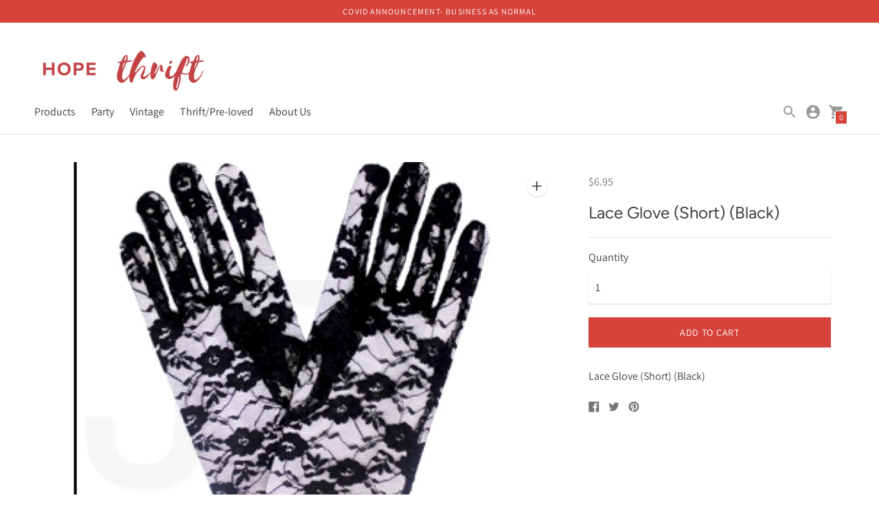

--- FILE ---
content_type: text/html; charset=utf-8
request_url: https://hopethriftstore.org.au/products/lace-glove-short-black
body_size: 23885
content:
<!DOCTYPE html>

<!--
      ___                       ___           ___           ___
     /  /\                     /__/\         /  /\         /  /\
    /  /:/_                    \  \:\       /  /:/        /  /::\
   /  /:/ /\  ___     ___       \  \:\     /  /:/        /  /:/\:\
  /  /:/ /:/ /__/\   /  /\  ___  \  \:\   /  /:/  ___   /  /:/  \:\
 /__/:/ /:/  \  \:\ /  /:/ /__/\  \__\:\ /__/:/  /  /\ /__/:/ \__\:\
 \  \:\/:/    \  \:\  /:/  \  \:\ /  /:/ \  \:\ /  /:/ \  \:\ /  /:/
  \  \::/      \  \:\/:/    \  \:\  /:/   \  \:\  /:/   \  \:\  /:/
   \  \:\       \  \::/      \  \:\/:/     \  \:\/:/     \  \:\/:/
    \  \:\       \__\/        \  \::/       \  \::/       \  \::/
     \__\/                     \__\/         \__\/         \__\/

--------------------------------------------------------------------
#  Context v1.2.1
#  Documentation: https://help.fluorescent.co/context/
#  Purchase: https://themes.shopify.com/themes/context/
#  A product by Fluorescent: https://fluorescent.co/
--------------------------------------------------------------------

-->

<html class="no-js supports-no-cookies" lang='en'>
  <head>
    <meta charset='utf-8'>
    <meta name='viewport' content='width=device-width,initial-scale=1'>
    <meta name='theme-color' content="#d6433b">
    <link rel="preconnect" href="https://cdn.shopify.com" crossorigin>
    <link rel='canonical' href='https://hopethriftstore.org.au/products/lace-glove-short-black'><link rel="shortcut icon" href="//hopethriftstore.org.au/cdn/shop/files/Logo_2_256x256_95c4443e-7ce0-4f23-b76c-2574f6142b5d_32x32.png?v=1613682951" type="image/png">
    
<!-- Added by AVADA SEO Suite -->


<!-- /Added by AVADA SEO Suite -->
<title>
      Lace Glove (Short) (Black)
      
      
      
        &ndash; Hope Thrift
      
    </title>

    





  
  
  
  
  




<meta name="description" content="Lace Glove (Short) (Black)" />
<meta property="og:url" content="https://hopethriftstore.org.au/products/lace-glove-short-black">
<meta property="og:site_name" content="Hope Thrift">
<meta property="og:type" content="product">
<meta property="og:title" content="Lace Glove (Short) (Black)">
<meta property="og:description" content="Lace Glove (Short) (Black)">
<meta property="og:image" content="http://hopethriftstore.org.au/cdn/shop/products/70d14787237310eb6d01103a2b7856d9995d03ff_1024x.jpg?v=1609720936">
<meta property="og:image:secure_url" content="https://hopethriftstore.org.au/cdn/shop/products/70d14787237310eb6d01103a2b7856d9995d03ff_1024x.jpg?v=1609720936">
<meta property="og:price:amount" content="6.95">
<meta property="og:price:currency" content="AUD">

<meta name="twitter:title" content="Lace Glove (Short) (Black)">
<meta name="twitter:description" content="Lace Glove (Short) (Black)">
<meta name="twitter:card" content="summary_large_image">
<meta name="twitter:image" content="https://hopethriftstore.org.au/cdn/shop/products/70d14787237310eb6d01103a2b7856d9995d03ff_1024x.jpg?v=1609720936">
<meta name="twitter:image:width" content="480">
<meta name="twitter:image:height" content="480">


    

    <script src="https://cdn.jsdelivr.net/npm/css-vars-ponyfill@1"></script>

    <script>
      document.documentElement.className = document.documentElement.className.replace('no-js', '');
      cssVars();

      window.theme = {
        version: 'v1.2.1',
        strings: {
          name: "Hope Thrift",
          addToCart: "Add to Cart",
          soldOut: "Sold Out",
          unavailable: "Unavailable",
          quickCartCheckout: "Go to Checkout",
          collection: {
            filter: "Filter",
            sort: "Sort",
            apply: "Apply",
            show: "Show",
            manual: "Featured",
            price_ascending: "Price: Low to High",
            price_descending: "Price: High to Low",
            title_ascending: "A-Z",
            title_descending: "Z-A",
            created_ascending: "Oldest to Newest",
            created_descending: "Newest to Oldest",
            best_selling: "Best Selling",
          },

          cart: {
            general: {
              currency: "Currency",
              empty: "Your cart is currently empty."
            }
          },
          general: {
            menu: {
              logout: "Logout",
              login_register: "Login \/ Register"
            },
            products: {
              recently_viewed: "Recently Viewed",
              no_recently_viewed: "No recently viewed items."
            },
            search: {
              search: "Search",
              no_results: "Sorry, no results",
              placeholder: "What are you looking for?",
              quick_search: "Quick search",
              quick_search_results: {
                one: "Result",
                other: "Results"
              },
              submit: "Submit"
            }
          },
          products: {
            product: {
              view: "View the full product"
            }
          },
          layout: {
            cart: {
              title: "Cart"
            }
          }
        },
        moneyFormat: "${{amount}}"
      }

      
    </script>

    <style>@font-face {
  font-family: Figtree;
  font-weight: 600;
  font-style: normal;
  src: url("//hopethriftstore.org.au/cdn/fonts/figtree/figtree_n6.9d1ea52bb49a0a86cfd1b0383d00f83d3fcc14de.woff2") format("woff2"),
       url("//hopethriftstore.org.au/cdn/fonts/figtree/figtree_n6.f0fcdea525a0e47b2ae4ab645832a8e8a96d31d3.woff") format("woff");
}


  @font-face {
  font-family: Figtree;
  font-weight: 400;
  font-style: normal;
  src: url("//hopethriftstore.org.au/cdn/fonts/figtree/figtree_n4.3c0838aba1701047e60be6a99a1b0a40ce9b8419.woff2") format("woff2"),
       url("//hopethriftstore.org.au/cdn/fonts/figtree/figtree_n4.c0575d1db21fc3821f17fd6617d3dee552312137.woff") format("woff");
}

  @font-face {
  font-family: Figtree;
  font-weight: 500;
  font-style: normal;
  src: url("//hopethriftstore.org.au/cdn/fonts/figtree/figtree_n5.3b6b7df38aa5986536945796e1f947445832047c.woff2") format("woff2"),
       url("//hopethriftstore.org.au/cdn/fonts/figtree/figtree_n5.f26bf6dcae278b0ed902605f6605fa3338e81dab.woff") format("woff");
}

  @font-face {
  font-family: Figtree;
  font-weight: 400;
  font-style: italic;
  src: url("//hopethriftstore.org.au/cdn/fonts/figtree/figtree_i4.89f7a4275c064845c304a4cf8a4a586060656db2.woff2") format("woff2"),
       url("//hopethriftstore.org.au/cdn/fonts/figtree/figtree_i4.6f955aaaafc55a22ffc1f32ecf3756859a5ad3e2.woff") format("woff");
}


  @font-face {
  font-family: Assistant;
  font-weight: 400;
  font-style: normal;
  src: url("//hopethriftstore.org.au/cdn/fonts/assistant/assistant_n4.9120912a469cad1cc292572851508ca49d12e768.woff2") format("woff2"),
       url("//hopethriftstore.org.au/cdn/fonts/assistant/assistant_n4.6e9875ce64e0fefcd3f4446b7ec9036b3ddd2985.woff") format("woff");
}

  @font-face {
  font-family: Assistant;
  font-weight: 500;
  font-style: normal;
  src: url("//hopethriftstore.org.au/cdn/fonts/assistant/assistant_n5.26caedc0c0f332f957d0fb6b24adee050844cce5.woff2") format("woff2"),
       url("//hopethriftstore.org.au/cdn/fonts/assistant/assistant_n5.d09f0488bf8aadd48534c94ac3f185fbc9ddb168.woff") format("woff");
}

  
  

  :root {
    --color-accent: #d6433b;
    --color-text: #3d3d3d;
    --color-text-meta: #757575;
    --color-button-text: #ffffff;
    --color-bg: #ffffff;
    --color-border: #e2e2e2;
    --color-input: #ffffff;
    --color-input-text: #363636;
    --color-secondary-button: #f8f8f8;
    --color-secondary-button-text: #50906c;
    --color-sale-badge: #b6534c;
    --color-success-message: #82b875;
    --color-error-message: #b6534c;

    --color-header-text: #363636;
    --color-header-bg: #ffffff;
    --color-header-border: #e2e2e2;
    --color-header-icon: #9a9a9a;

    --color-contrast-text: #363636;
    --color-contrast-text-meta: #707070;
    --color-contrast-bg: #f7f5f5;
    --color-contrast-border: #e2e2e2;
    --color-contrast-input: #ffffff;
    --color-contrast-input-text: #363636;

    --color-navigation-text: #363636;
    --color-navigation-text-meta: #363636;
    --color-navigation-bg: #f7f5f5;
    --color-navigation-border: #ffffff;
    --color-navigation-feature: #26352f;

    --color-drawer-text: #ffffff;
    --color-drawer-text-meta: #8a8a8a;
    --color-drawer-bg: #212121;
    --color-drawer-border: #434343;

    --color-footer-text: #ffffff;
    --color-footer-text-meta: #e6e6e6;
    --color-footer-bg: #d6433b;
    --color-footer-border: #eb6d66;
    --color-footer-input: #ffffff;
    --color-footer-input-text: #777777;

    --color-bg-overlay: rgba(61, 61, 61, 0.25);
    --color-transparent-body: rgba(61, 61, 61, 0.5);

    --font-logo: Figtree, sans-serif;
    --font-logo-weight: 600;
    --font-logo-style: normal;

    --font-heading: Figtree, sans-serif;
    --font-heading-weight: 400;
    --font-heading-style: normal;
    --font-heading-bold-weight: 500;

    --font-body: Assistant, sans-serif;
    --font-body-weight: 400;
    --font-body-style: normal;
    --font-body-bold-weight: 500;

    --font-size-body-extra-small: 12px;
    --font-size-body-small: 14px;
    --font-size-body-base: 16px;
    --font-size-body-large: 18px;
    --font-size-body-extra-large: 21px;

    --font-size-heading-display: 36px;
    --font-size-heading-1: 24px;
    --font-size-heading-2: 21px;
    --font-size-heading-3: 18px;
  }
</style>
    <link href="//hopethriftstore.org.au/cdn/shop/t/2/assets/index.css?v=37600198492231202921603336964" rel="stylesheet" type="text/css" media="all" />

    <script>window.performance && window.performance.mark && window.performance.mark('shopify.content_for_header.start');</script><meta id="shopify-digital-wallet" name="shopify-digital-wallet" content="/38436405388/digital_wallets/dialog">
<meta name="shopify-checkout-api-token" content="683e2905fcfbe9e1c4ac56b66464e721">
<meta id="in-context-paypal-metadata" data-shop-id="38436405388" data-venmo-supported="false" data-environment="production" data-locale="en_US" data-paypal-v4="true" data-currency="AUD">
<link rel="alternate" type="application/json+oembed" href="https://hopethriftstore.org.au/products/lace-glove-short-black.oembed">
<script async="async" src="/checkouts/internal/preloads.js?locale=en-AU"></script>
<link rel="preconnect" href="https://shop.app" crossorigin="anonymous">
<script async="async" src="https://shop.app/checkouts/internal/preloads.js?locale=en-AU&shop_id=38436405388" crossorigin="anonymous"></script>
<script id="apple-pay-shop-capabilities" type="application/json">{"shopId":38436405388,"countryCode":"AU","currencyCode":"AUD","merchantCapabilities":["supports3DS"],"merchantId":"gid:\/\/shopify\/Shop\/38436405388","merchantName":"Hope Thrift","requiredBillingContactFields":["postalAddress","email","phone"],"requiredShippingContactFields":["postalAddress","email","phone"],"shippingType":"shipping","supportedNetworks":["visa","masterCard","amex","jcb"],"total":{"type":"pending","label":"Hope Thrift","amount":"1.00"},"shopifyPaymentsEnabled":true,"supportsSubscriptions":true}</script>
<script id="shopify-features" type="application/json">{"accessToken":"683e2905fcfbe9e1c4ac56b66464e721","betas":["rich-media-storefront-analytics"],"domain":"hopethriftstore.org.au","predictiveSearch":true,"shopId":38436405388,"locale":"en"}</script>
<script>var Shopify = Shopify || {};
Shopify.shop = "hope-thrift-tas.myshopify.com";
Shopify.locale = "en";
Shopify.currency = {"active":"AUD","rate":"1.0"};
Shopify.country = "AU";
Shopify.theme = {"name":"Context","id":95915376780,"schema_name":"Context","schema_version":"1.2.1","theme_store_id":870,"role":"main"};
Shopify.theme.handle = "null";
Shopify.theme.style = {"id":null,"handle":null};
Shopify.cdnHost = "hopethriftstore.org.au/cdn";
Shopify.routes = Shopify.routes || {};
Shopify.routes.root = "/";</script>
<script type="module">!function(o){(o.Shopify=o.Shopify||{}).modules=!0}(window);</script>
<script>!function(o){function n(){var o=[];function n(){o.push(Array.prototype.slice.apply(arguments))}return n.q=o,n}var t=o.Shopify=o.Shopify||{};t.loadFeatures=n(),t.autoloadFeatures=n()}(window);</script>
<script>
  window.ShopifyPay = window.ShopifyPay || {};
  window.ShopifyPay.apiHost = "shop.app\/pay";
  window.ShopifyPay.redirectState = null;
</script>
<script id="shop-js-analytics" type="application/json">{"pageType":"product"}</script>
<script defer="defer" async type="module" src="//hopethriftstore.org.au/cdn/shopifycloud/shop-js/modules/v2/client.init-shop-cart-sync_C5BV16lS.en.esm.js"></script>
<script defer="defer" async type="module" src="//hopethriftstore.org.au/cdn/shopifycloud/shop-js/modules/v2/chunk.common_CygWptCX.esm.js"></script>
<script type="module">
  await import("//hopethriftstore.org.au/cdn/shopifycloud/shop-js/modules/v2/client.init-shop-cart-sync_C5BV16lS.en.esm.js");
await import("//hopethriftstore.org.au/cdn/shopifycloud/shop-js/modules/v2/chunk.common_CygWptCX.esm.js");

  window.Shopify.SignInWithShop?.initShopCartSync?.({"fedCMEnabled":true,"windoidEnabled":true});

</script>
<script>
  window.Shopify = window.Shopify || {};
  if (!window.Shopify.featureAssets) window.Shopify.featureAssets = {};
  window.Shopify.featureAssets['shop-js'] = {"shop-cart-sync":["modules/v2/client.shop-cart-sync_ZFArdW7E.en.esm.js","modules/v2/chunk.common_CygWptCX.esm.js"],"init-fed-cm":["modules/v2/client.init-fed-cm_CmiC4vf6.en.esm.js","modules/v2/chunk.common_CygWptCX.esm.js"],"shop-button":["modules/v2/client.shop-button_tlx5R9nI.en.esm.js","modules/v2/chunk.common_CygWptCX.esm.js"],"shop-cash-offers":["modules/v2/client.shop-cash-offers_DOA2yAJr.en.esm.js","modules/v2/chunk.common_CygWptCX.esm.js","modules/v2/chunk.modal_D71HUcav.esm.js"],"init-windoid":["modules/v2/client.init-windoid_sURxWdc1.en.esm.js","modules/v2/chunk.common_CygWptCX.esm.js"],"shop-toast-manager":["modules/v2/client.shop-toast-manager_ClPi3nE9.en.esm.js","modules/v2/chunk.common_CygWptCX.esm.js"],"init-shop-email-lookup-coordinator":["modules/v2/client.init-shop-email-lookup-coordinator_B8hsDcYM.en.esm.js","modules/v2/chunk.common_CygWptCX.esm.js"],"init-shop-cart-sync":["modules/v2/client.init-shop-cart-sync_C5BV16lS.en.esm.js","modules/v2/chunk.common_CygWptCX.esm.js"],"avatar":["modules/v2/client.avatar_BTnouDA3.en.esm.js"],"pay-button":["modules/v2/client.pay-button_FdsNuTd3.en.esm.js","modules/v2/chunk.common_CygWptCX.esm.js"],"init-customer-accounts":["modules/v2/client.init-customer-accounts_DxDtT_ad.en.esm.js","modules/v2/client.shop-login-button_C5VAVYt1.en.esm.js","modules/v2/chunk.common_CygWptCX.esm.js","modules/v2/chunk.modal_D71HUcav.esm.js"],"init-shop-for-new-customer-accounts":["modules/v2/client.init-shop-for-new-customer-accounts_ChsxoAhi.en.esm.js","modules/v2/client.shop-login-button_C5VAVYt1.en.esm.js","modules/v2/chunk.common_CygWptCX.esm.js","modules/v2/chunk.modal_D71HUcav.esm.js"],"shop-login-button":["modules/v2/client.shop-login-button_C5VAVYt1.en.esm.js","modules/v2/chunk.common_CygWptCX.esm.js","modules/v2/chunk.modal_D71HUcav.esm.js"],"init-customer-accounts-sign-up":["modules/v2/client.init-customer-accounts-sign-up_CPSyQ0Tj.en.esm.js","modules/v2/client.shop-login-button_C5VAVYt1.en.esm.js","modules/v2/chunk.common_CygWptCX.esm.js","modules/v2/chunk.modal_D71HUcav.esm.js"],"shop-follow-button":["modules/v2/client.shop-follow-button_Cva4Ekp9.en.esm.js","modules/v2/chunk.common_CygWptCX.esm.js","modules/v2/chunk.modal_D71HUcav.esm.js"],"checkout-modal":["modules/v2/client.checkout-modal_BPM8l0SH.en.esm.js","modules/v2/chunk.common_CygWptCX.esm.js","modules/v2/chunk.modal_D71HUcav.esm.js"],"lead-capture":["modules/v2/client.lead-capture_Bi8yE_yS.en.esm.js","modules/v2/chunk.common_CygWptCX.esm.js","modules/v2/chunk.modal_D71HUcav.esm.js"],"shop-login":["modules/v2/client.shop-login_D6lNrXab.en.esm.js","modules/v2/chunk.common_CygWptCX.esm.js","modules/v2/chunk.modal_D71HUcav.esm.js"],"payment-terms":["modules/v2/client.payment-terms_CZxnsJam.en.esm.js","modules/v2/chunk.common_CygWptCX.esm.js","modules/v2/chunk.modal_D71HUcav.esm.js"]};
</script>
<script id="__st">var __st={"a":38436405388,"offset":39600,"reqid":"6b418683-4ba6-4011-96b0-d01b0a29fb66-1768777359","pageurl":"hopethriftstore.org.au\/products\/lace-glove-short-black","u":"be5a691caa96","p":"product","rtyp":"product","rid":5228935610508};</script>
<script>window.ShopifyPaypalV4VisibilityTracking = true;</script>
<script id="captcha-bootstrap">!function(){'use strict';const t='contact',e='account',n='new_comment',o=[[t,t],['blogs',n],['comments',n],[t,'customer']],c=[[e,'customer_login'],[e,'guest_login'],[e,'recover_customer_password'],[e,'create_customer']],r=t=>t.map((([t,e])=>`form[action*='/${t}']:not([data-nocaptcha='true']) input[name='form_type'][value='${e}']`)).join(','),a=t=>()=>t?[...document.querySelectorAll(t)].map((t=>t.form)):[];function s(){const t=[...o],e=r(t);return a(e)}const i='password',u='form_key',d=['recaptcha-v3-token','g-recaptcha-response','h-captcha-response',i],f=()=>{try{return window.sessionStorage}catch{return}},m='__shopify_v',_=t=>t.elements[u];function p(t,e,n=!1){try{const o=window.sessionStorage,c=JSON.parse(o.getItem(e)),{data:r}=function(t){const{data:e,action:n}=t;return t[m]||n?{data:e,action:n}:{data:t,action:n}}(c);for(const[e,n]of Object.entries(r))t.elements[e]&&(t.elements[e].value=n);n&&o.removeItem(e)}catch(o){console.error('form repopulation failed',{error:o})}}const l='form_type',E='cptcha';function T(t){t.dataset[E]=!0}const w=window,h=w.document,L='Shopify',v='ce_forms',y='captcha';let A=!1;((t,e)=>{const n=(g='f06e6c50-85a8-45c8-87d0-21a2b65856fe',I='https://cdn.shopify.com/shopifycloud/storefront-forms-hcaptcha/ce_storefront_forms_captcha_hcaptcha.v1.5.2.iife.js',D={infoText:'Protected by hCaptcha',privacyText:'Privacy',termsText:'Terms'},(t,e,n)=>{const o=w[L][v],c=o.bindForm;if(c)return c(t,g,e,D).then(n);var r;o.q.push([[t,g,e,D],n]),r=I,A||(h.body.append(Object.assign(h.createElement('script'),{id:'captcha-provider',async:!0,src:r})),A=!0)});var g,I,D;w[L]=w[L]||{},w[L][v]=w[L][v]||{},w[L][v].q=[],w[L][y]=w[L][y]||{},w[L][y].protect=function(t,e){n(t,void 0,e),T(t)},Object.freeze(w[L][y]),function(t,e,n,w,h,L){const[v,y,A,g]=function(t,e,n){const i=e?o:[],u=t?c:[],d=[...i,...u],f=r(d),m=r(i),_=r(d.filter((([t,e])=>n.includes(e))));return[a(f),a(m),a(_),s()]}(w,h,L),I=t=>{const e=t.target;return e instanceof HTMLFormElement?e:e&&e.form},D=t=>v().includes(t);t.addEventListener('submit',(t=>{const e=I(t);if(!e)return;const n=D(e)&&!e.dataset.hcaptchaBound&&!e.dataset.recaptchaBound,o=_(e),c=g().includes(e)&&(!o||!o.value);(n||c)&&t.preventDefault(),c&&!n&&(function(t){try{if(!f())return;!function(t){const e=f();if(!e)return;const n=_(t);if(!n)return;const o=n.value;o&&e.removeItem(o)}(t);const e=Array.from(Array(32),(()=>Math.random().toString(36)[2])).join('');!function(t,e){_(t)||t.append(Object.assign(document.createElement('input'),{type:'hidden',name:u})),t.elements[u].value=e}(t,e),function(t,e){const n=f();if(!n)return;const o=[...t.querySelectorAll(`input[type='${i}']`)].map((({name:t})=>t)),c=[...d,...o],r={};for(const[a,s]of new FormData(t).entries())c.includes(a)||(r[a]=s);n.setItem(e,JSON.stringify({[m]:1,action:t.action,data:r}))}(t,e)}catch(e){console.error('failed to persist form',e)}}(e),e.submit())}));const S=(t,e)=>{t&&!t.dataset[E]&&(n(t,e.some((e=>e===t))),T(t))};for(const o of['focusin','change'])t.addEventListener(o,(t=>{const e=I(t);D(e)&&S(e,y())}));const B=e.get('form_key'),M=e.get(l),P=B&&M;t.addEventListener('DOMContentLoaded',(()=>{const t=y();if(P)for(const e of t)e.elements[l].value===M&&p(e,B);[...new Set([...A(),...v().filter((t=>'true'===t.dataset.shopifyCaptcha))])].forEach((e=>S(e,t)))}))}(h,new URLSearchParams(w.location.search),n,t,e,['guest_login'])})(!0,!0)}();</script>
<script integrity="sha256-4kQ18oKyAcykRKYeNunJcIwy7WH5gtpwJnB7kiuLZ1E=" data-source-attribution="shopify.loadfeatures" defer="defer" src="//hopethriftstore.org.au/cdn/shopifycloud/storefront/assets/storefront/load_feature-a0a9edcb.js" crossorigin="anonymous"></script>
<script crossorigin="anonymous" defer="defer" src="//hopethriftstore.org.au/cdn/shopifycloud/storefront/assets/shopify_pay/storefront-65b4c6d7.js?v=20250812"></script>
<script data-source-attribution="shopify.dynamic_checkout.dynamic.init">var Shopify=Shopify||{};Shopify.PaymentButton=Shopify.PaymentButton||{isStorefrontPortableWallets:!0,init:function(){window.Shopify.PaymentButton.init=function(){};var t=document.createElement("script");t.src="https://hopethriftstore.org.au/cdn/shopifycloud/portable-wallets/latest/portable-wallets.en.js",t.type="module",document.head.appendChild(t)}};
</script>
<script data-source-attribution="shopify.dynamic_checkout.buyer_consent">
  function portableWalletsHideBuyerConsent(e){var t=document.getElementById("shopify-buyer-consent"),n=document.getElementById("shopify-subscription-policy-button");t&&n&&(t.classList.add("hidden"),t.setAttribute("aria-hidden","true"),n.removeEventListener("click",e))}function portableWalletsShowBuyerConsent(e){var t=document.getElementById("shopify-buyer-consent"),n=document.getElementById("shopify-subscription-policy-button");t&&n&&(t.classList.remove("hidden"),t.removeAttribute("aria-hidden"),n.addEventListener("click",e))}window.Shopify?.PaymentButton&&(window.Shopify.PaymentButton.hideBuyerConsent=portableWalletsHideBuyerConsent,window.Shopify.PaymentButton.showBuyerConsent=portableWalletsShowBuyerConsent);
</script>
<script data-source-attribution="shopify.dynamic_checkout.cart.bootstrap">document.addEventListener("DOMContentLoaded",(function(){function t(){return document.querySelector("shopify-accelerated-checkout-cart, shopify-accelerated-checkout")}if(t())Shopify.PaymentButton.init();else{new MutationObserver((function(e,n){t()&&(Shopify.PaymentButton.init(),n.disconnect())})).observe(document.body,{childList:!0,subtree:!0})}}));
</script>
<link id="shopify-accelerated-checkout-styles" rel="stylesheet" media="screen" href="https://hopethriftstore.org.au/cdn/shopifycloud/portable-wallets/latest/accelerated-checkout-backwards-compat.css" crossorigin="anonymous">
<style id="shopify-accelerated-checkout-cart">
        #shopify-buyer-consent {
  margin-top: 1em;
  display: inline-block;
  width: 100%;
}

#shopify-buyer-consent.hidden {
  display: none;
}

#shopify-subscription-policy-button {
  background: none;
  border: none;
  padding: 0;
  text-decoration: underline;
  font-size: inherit;
  cursor: pointer;
}

#shopify-subscription-policy-button::before {
  box-shadow: none;
}

      </style>

<script>window.performance && window.performance.mark && window.performance.mark('shopify.content_for_header.end');</script>
  <link href="https://monorail-edge.shopifysvc.com" rel="dns-prefetch">
<script>(function(){if ("sendBeacon" in navigator && "performance" in window) {try {var session_token_from_headers = performance.getEntriesByType('navigation')[0].serverTiming.find(x => x.name == '_s').description;} catch {var session_token_from_headers = undefined;}var session_cookie_matches = document.cookie.match(/_shopify_s=([^;]*)/);var session_token_from_cookie = session_cookie_matches && session_cookie_matches.length === 2 ? session_cookie_matches[1] : "";var session_token = session_token_from_headers || session_token_from_cookie || "";function handle_abandonment_event(e) {var entries = performance.getEntries().filter(function(entry) {return /monorail-edge.shopifysvc.com/.test(entry.name);});if (!window.abandonment_tracked && entries.length === 0) {window.abandonment_tracked = true;var currentMs = Date.now();var navigation_start = performance.timing.navigationStart;var payload = {shop_id: 38436405388,url: window.location.href,navigation_start,duration: currentMs - navigation_start,session_token,page_type: "product"};window.navigator.sendBeacon("https://monorail-edge.shopifysvc.com/v1/produce", JSON.stringify({schema_id: "online_store_buyer_site_abandonment/1.1",payload: payload,metadata: {event_created_at_ms: currentMs,event_sent_at_ms: currentMs}}));}}window.addEventListener('pagehide', handle_abandonment_event);}}());</script>
<script id="web-pixels-manager-setup">(function e(e,d,r,n,o){if(void 0===o&&(o={}),!Boolean(null===(a=null===(i=window.Shopify)||void 0===i?void 0:i.analytics)||void 0===a?void 0:a.replayQueue)){var i,a;window.Shopify=window.Shopify||{};var t=window.Shopify;t.analytics=t.analytics||{};var s=t.analytics;s.replayQueue=[],s.publish=function(e,d,r){return s.replayQueue.push([e,d,r]),!0};try{self.performance.mark("wpm:start")}catch(e){}var l=function(){var e={modern:/Edge?\/(1{2}[4-9]|1[2-9]\d|[2-9]\d{2}|\d{4,})\.\d+(\.\d+|)|Firefox\/(1{2}[4-9]|1[2-9]\d|[2-9]\d{2}|\d{4,})\.\d+(\.\d+|)|Chrom(ium|e)\/(9{2}|\d{3,})\.\d+(\.\d+|)|(Maci|X1{2}).+ Version\/(15\.\d+|(1[6-9]|[2-9]\d|\d{3,})\.\d+)([,.]\d+|)( \(\w+\)|)( Mobile\/\w+|) Safari\/|Chrome.+OPR\/(9{2}|\d{3,})\.\d+\.\d+|(CPU[ +]OS|iPhone[ +]OS|CPU[ +]iPhone|CPU IPhone OS|CPU iPad OS)[ +]+(15[._]\d+|(1[6-9]|[2-9]\d|\d{3,})[._]\d+)([._]\d+|)|Android:?[ /-](13[3-9]|1[4-9]\d|[2-9]\d{2}|\d{4,})(\.\d+|)(\.\d+|)|Android.+Firefox\/(13[5-9]|1[4-9]\d|[2-9]\d{2}|\d{4,})\.\d+(\.\d+|)|Android.+Chrom(ium|e)\/(13[3-9]|1[4-9]\d|[2-9]\d{2}|\d{4,})\.\d+(\.\d+|)|SamsungBrowser\/([2-9]\d|\d{3,})\.\d+/,legacy:/Edge?\/(1[6-9]|[2-9]\d|\d{3,})\.\d+(\.\d+|)|Firefox\/(5[4-9]|[6-9]\d|\d{3,})\.\d+(\.\d+|)|Chrom(ium|e)\/(5[1-9]|[6-9]\d|\d{3,})\.\d+(\.\d+|)([\d.]+$|.*Safari\/(?![\d.]+ Edge\/[\d.]+$))|(Maci|X1{2}).+ Version\/(10\.\d+|(1[1-9]|[2-9]\d|\d{3,})\.\d+)([,.]\d+|)( \(\w+\)|)( Mobile\/\w+|) Safari\/|Chrome.+OPR\/(3[89]|[4-9]\d|\d{3,})\.\d+\.\d+|(CPU[ +]OS|iPhone[ +]OS|CPU[ +]iPhone|CPU IPhone OS|CPU iPad OS)[ +]+(10[._]\d+|(1[1-9]|[2-9]\d|\d{3,})[._]\d+)([._]\d+|)|Android:?[ /-](13[3-9]|1[4-9]\d|[2-9]\d{2}|\d{4,})(\.\d+|)(\.\d+|)|Mobile Safari.+OPR\/([89]\d|\d{3,})\.\d+\.\d+|Android.+Firefox\/(13[5-9]|1[4-9]\d|[2-9]\d{2}|\d{4,})\.\d+(\.\d+|)|Android.+Chrom(ium|e)\/(13[3-9]|1[4-9]\d|[2-9]\d{2}|\d{4,})\.\d+(\.\d+|)|Android.+(UC? ?Browser|UCWEB|U3)[ /]?(15\.([5-9]|\d{2,})|(1[6-9]|[2-9]\d|\d{3,})\.\d+)\.\d+|SamsungBrowser\/(5\.\d+|([6-9]|\d{2,})\.\d+)|Android.+MQ{2}Browser\/(14(\.(9|\d{2,})|)|(1[5-9]|[2-9]\d|\d{3,})(\.\d+|))(\.\d+|)|K[Aa][Ii]OS\/(3\.\d+|([4-9]|\d{2,})\.\d+)(\.\d+|)/},d=e.modern,r=e.legacy,n=navigator.userAgent;return n.match(d)?"modern":n.match(r)?"legacy":"unknown"}(),u="modern"===l?"modern":"legacy",c=(null!=n?n:{modern:"",legacy:""})[u],f=function(e){return[e.baseUrl,"/wpm","/b",e.hashVersion,"modern"===e.buildTarget?"m":"l",".js"].join("")}({baseUrl:d,hashVersion:r,buildTarget:u}),m=function(e){var d=e.version,r=e.bundleTarget,n=e.surface,o=e.pageUrl,i=e.monorailEndpoint;return{emit:function(e){var a=e.status,t=e.errorMsg,s=(new Date).getTime(),l=JSON.stringify({metadata:{event_sent_at_ms:s},events:[{schema_id:"web_pixels_manager_load/3.1",payload:{version:d,bundle_target:r,page_url:o,status:a,surface:n,error_msg:t},metadata:{event_created_at_ms:s}}]});if(!i)return console&&console.warn&&console.warn("[Web Pixels Manager] No Monorail endpoint provided, skipping logging."),!1;try{return self.navigator.sendBeacon.bind(self.navigator)(i,l)}catch(e){}var u=new XMLHttpRequest;try{return u.open("POST",i,!0),u.setRequestHeader("Content-Type","text/plain"),u.send(l),!0}catch(e){return console&&console.warn&&console.warn("[Web Pixels Manager] Got an unhandled error while logging to Monorail."),!1}}}}({version:r,bundleTarget:l,surface:e.surface,pageUrl:self.location.href,monorailEndpoint:e.monorailEndpoint});try{o.browserTarget=l,function(e){var d=e.src,r=e.async,n=void 0===r||r,o=e.onload,i=e.onerror,a=e.sri,t=e.scriptDataAttributes,s=void 0===t?{}:t,l=document.createElement("script"),u=document.querySelector("head"),c=document.querySelector("body");if(l.async=n,l.src=d,a&&(l.integrity=a,l.crossOrigin="anonymous"),s)for(var f in s)if(Object.prototype.hasOwnProperty.call(s,f))try{l.dataset[f]=s[f]}catch(e){}if(o&&l.addEventListener("load",o),i&&l.addEventListener("error",i),u)u.appendChild(l);else{if(!c)throw new Error("Did not find a head or body element to append the script");c.appendChild(l)}}({src:f,async:!0,onload:function(){if(!function(){var e,d;return Boolean(null===(d=null===(e=window.Shopify)||void 0===e?void 0:e.analytics)||void 0===d?void 0:d.initialized)}()){var d=window.webPixelsManager.init(e)||void 0;if(d){var r=window.Shopify.analytics;r.replayQueue.forEach((function(e){var r=e[0],n=e[1],o=e[2];d.publishCustomEvent(r,n,o)})),r.replayQueue=[],r.publish=d.publishCustomEvent,r.visitor=d.visitor,r.initialized=!0}}},onerror:function(){return m.emit({status:"failed",errorMsg:"".concat(f," has failed to load")})},sri:function(e){var d=/^sha384-[A-Za-z0-9+/=]+$/;return"string"==typeof e&&d.test(e)}(c)?c:"",scriptDataAttributes:o}),m.emit({status:"loading"})}catch(e){m.emit({status:"failed",errorMsg:(null==e?void 0:e.message)||"Unknown error"})}}})({shopId: 38436405388,storefrontBaseUrl: "https://hopethriftstore.org.au",extensionsBaseUrl: "https://extensions.shopifycdn.com/cdn/shopifycloud/web-pixels-manager",monorailEndpoint: "https://monorail-edge.shopifysvc.com/unstable/produce_batch",surface: "storefront-renderer",enabledBetaFlags: ["2dca8a86"],webPixelsConfigList: [{"id":"1373012108","configuration":"{\"pixel_id\":\"1927253768056191\",\"pixel_type\":\"facebook_pixel\"}","eventPayloadVersion":"v1","runtimeContext":"OPEN","scriptVersion":"ca16bc87fe92b6042fbaa3acc2fbdaa6","type":"APP","apiClientId":2329312,"privacyPurposes":["ANALYTICS","MARKETING","SALE_OF_DATA"],"dataSharingAdjustments":{"protectedCustomerApprovalScopes":["read_customer_address","read_customer_email","read_customer_name","read_customer_personal_data","read_customer_phone"]}},{"id":"shopify-app-pixel","configuration":"{}","eventPayloadVersion":"v1","runtimeContext":"STRICT","scriptVersion":"0450","apiClientId":"shopify-pixel","type":"APP","privacyPurposes":["ANALYTICS","MARKETING"]},{"id":"shopify-custom-pixel","eventPayloadVersion":"v1","runtimeContext":"LAX","scriptVersion":"0450","apiClientId":"shopify-pixel","type":"CUSTOM","privacyPurposes":["ANALYTICS","MARKETING"]}],isMerchantRequest: false,initData: {"shop":{"name":"Hope Thrift","paymentSettings":{"currencyCode":"AUD"},"myshopifyDomain":"hope-thrift-tas.myshopify.com","countryCode":"AU","storefrontUrl":"https:\/\/hopethriftstore.org.au"},"customer":null,"cart":null,"checkout":null,"productVariants":[{"price":{"amount":6.95,"currencyCode":"AUD"},"product":{"title":"Lace Glove (Short) (Black)","vendor":"JD Party","id":"5228935610508","untranslatedTitle":"Lace Glove (Short) (Black)","url":"\/products\/lace-glove-short-black","type":"Gloves"},"id":"34376693317772","image":{"src":"\/\/hopethriftstore.org.au\/cdn\/shop\/products\/70d14787237310eb6d01103a2b7856d9995d03ff.jpg?v=1609720936"},"sku":"6130018570012","title":"Default Title","untranslatedTitle":"Default Title"}],"purchasingCompany":null},},"https://hopethriftstore.org.au/cdn","fcfee988w5aeb613cpc8e4bc33m6693e112",{"modern":"","legacy":""},{"shopId":"38436405388","storefrontBaseUrl":"https:\/\/hopethriftstore.org.au","extensionBaseUrl":"https:\/\/extensions.shopifycdn.com\/cdn\/shopifycloud\/web-pixels-manager","surface":"storefront-renderer","enabledBetaFlags":"[\"2dca8a86\"]","isMerchantRequest":"false","hashVersion":"fcfee988w5aeb613cpc8e4bc33m6693e112","publish":"custom","events":"[[\"page_viewed\",{}],[\"product_viewed\",{\"productVariant\":{\"price\":{\"amount\":6.95,\"currencyCode\":\"AUD\"},\"product\":{\"title\":\"Lace Glove (Short) (Black)\",\"vendor\":\"JD Party\",\"id\":\"5228935610508\",\"untranslatedTitle\":\"Lace Glove (Short) (Black)\",\"url\":\"\/products\/lace-glove-short-black\",\"type\":\"Gloves\"},\"id\":\"34376693317772\",\"image\":{\"src\":\"\/\/hopethriftstore.org.au\/cdn\/shop\/products\/70d14787237310eb6d01103a2b7856d9995d03ff.jpg?v=1609720936\"},\"sku\":\"6130018570012\",\"title\":\"Default Title\",\"untranslatedTitle\":\"Default Title\"}}]]"});</script><script>
  window.ShopifyAnalytics = window.ShopifyAnalytics || {};
  window.ShopifyAnalytics.meta = window.ShopifyAnalytics.meta || {};
  window.ShopifyAnalytics.meta.currency = 'AUD';
  var meta = {"product":{"id":5228935610508,"gid":"gid:\/\/shopify\/Product\/5228935610508","vendor":"JD Party","type":"Gloves","handle":"lace-glove-short-black","variants":[{"id":34376693317772,"price":695,"name":"Lace Glove (Short) (Black)","public_title":null,"sku":"6130018570012"}],"remote":false},"page":{"pageType":"product","resourceType":"product","resourceId":5228935610508,"requestId":"6b418683-4ba6-4011-96b0-d01b0a29fb66-1768777359"}};
  for (var attr in meta) {
    window.ShopifyAnalytics.meta[attr] = meta[attr];
  }
</script>
<script class="analytics">
  (function () {
    var customDocumentWrite = function(content) {
      var jquery = null;

      if (window.jQuery) {
        jquery = window.jQuery;
      } else if (window.Checkout && window.Checkout.$) {
        jquery = window.Checkout.$;
      }

      if (jquery) {
        jquery('body').append(content);
      }
    };

    var hasLoggedConversion = function(token) {
      if (token) {
        return document.cookie.indexOf('loggedConversion=' + token) !== -1;
      }
      return false;
    }

    var setCookieIfConversion = function(token) {
      if (token) {
        var twoMonthsFromNow = new Date(Date.now());
        twoMonthsFromNow.setMonth(twoMonthsFromNow.getMonth() + 2);

        document.cookie = 'loggedConversion=' + token + '; expires=' + twoMonthsFromNow;
      }
    }

    var trekkie = window.ShopifyAnalytics.lib = window.trekkie = window.trekkie || [];
    if (trekkie.integrations) {
      return;
    }
    trekkie.methods = [
      'identify',
      'page',
      'ready',
      'track',
      'trackForm',
      'trackLink'
    ];
    trekkie.factory = function(method) {
      return function() {
        var args = Array.prototype.slice.call(arguments);
        args.unshift(method);
        trekkie.push(args);
        return trekkie;
      };
    };
    for (var i = 0; i < trekkie.methods.length; i++) {
      var key = trekkie.methods[i];
      trekkie[key] = trekkie.factory(key);
    }
    trekkie.load = function(config) {
      trekkie.config = config || {};
      trekkie.config.initialDocumentCookie = document.cookie;
      var first = document.getElementsByTagName('script')[0];
      var script = document.createElement('script');
      script.type = 'text/javascript';
      script.onerror = function(e) {
        var scriptFallback = document.createElement('script');
        scriptFallback.type = 'text/javascript';
        scriptFallback.onerror = function(error) {
                var Monorail = {
      produce: function produce(monorailDomain, schemaId, payload) {
        var currentMs = new Date().getTime();
        var event = {
          schema_id: schemaId,
          payload: payload,
          metadata: {
            event_created_at_ms: currentMs,
            event_sent_at_ms: currentMs
          }
        };
        return Monorail.sendRequest("https://" + monorailDomain + "/v1/produce", JSON.stringify(event));
      },
      sendRequest: function sendRequest(endpointUrl, payload) {
        // Try the sendBeacon API
        if (window && window.navigator && typeof window.navigator.sendBeacon === 'function' && typeof window.Blob === 'function' && !Monorail.isIos12()) {
          var blobData = new window.Blob([payload], {
            type: 'text/plain'
          });

          if (window.navigator.sendBeacon(endpointUrl, blobData)) {
            return true;
          } // sendBeacon was not successful

        } // XHR beacon

        var xhr = new XMLHttpRequest();

        try {
          xhr.open('POST', endpointUrl);
          xhr.setRequestHeader('Content-Type', 'text/plain');
          xhr.send(payload);
        } catch (e) {
          console.log(e);
        }

        return false;
      },
      isIos12: function isIos12() {
        return window.navigator.userAgent.lastIndexOf('iPhone; CPU iPhone OS 12_') !== -1 || window.navigator.userAgent.lastIndexOf('iPad; CPU OS 12_') !== -1;
      }
    };
    Monorail.produce('monorail-edge.shopifysvc.com',
      'trekkie_storefront_load_errors/1.1',
      {shop_id: 38436405388,
      theme_id: 95915376780,
      app_name: "storefront",
      context_url: window.location.href,
      source_url: "//hopethriftstore.org.au/cdn/s/trekkie.storefront.cd680fe47e6c39ca5d5df5f0a32d569bc48c0f27.min.js"});

        };
        scriptFallback.async = true;
        scriptFallback.src = '//hopethriftstore.org.au/cdn/s/trekkie.storefront.cd680fe47e6c39ca5d5df5f0a32d569bc48c0f27.min.js';
        first.parentNode.insertBefore(scriptFallback, first);
      };
      script.async = true;
      script.src = '//hopethriftstore.org.au/cdn/s/trekkie.storefront.cd680fe47e6c39ca5d5df5f0a32d569bc48c0f27.min.js';
      first.parentNode.insertBefore(script, first);
    };
    trekkie.load(
      {"Trekkie":{"appName":"storefront","development":false,"defaultAttributes":{"shopId":38436405388,"isMerchantRequest":null,"themeId":95915376780,"themeCityHash":"5653156709512322958","contentLanguage":"en","currency":"AUD","eventMetadataId":"698143fc-bbdb-42ae-9eca-e62738ecd047"},"isServerSideCookieWritingEnabled":true,"monorailRegion":"shop_domain","enabledBetaFlags":["65f19447"]},"Session Attribution":{},"S2S":{"facebookCapiEnabled":true,"source":"trekkie-storefront-renderer","apiClientId":580111}}
    );

    var loaded = false;
    trekkie.ready(function() {
      if (loaded) return;
      loaded = true;

      window.ShopifyAnalytics.lib = window.trekkie;

      var originalDocumentWrite = document.write;
      document.write = customDocumentWrite;
      try { window.ShopifyAnalytics.merchantGoogleAnalytics.call(this); } catch(error) {};
      document.write = originalDocumentWrite;

      window.ShopifyAnalytics.lib.page(null,{"pageType":"product","resourceType":"product","resourceId":5228935610508,"requestId":"6b418683-4ba6-4011-96b0-d01b0a29fb66-1768777359","shopifyEmitted":true});

      var match = window.location.pathname.match(/checkouts\/(.+)\/(thank_you|post_purchase)/)
      var token = match? match[1]: undefined;
      if (!hasLoggedConversion(token)) {
        setCookieIfConversion(token);
        window.ShopifyAnalytics.lib.track("Viewed Product",{"currency":"AUD","variantId":34376693317772,"productId":5228935610508,"productGid":"gid:\/\/shopify\/Product\/5228935610508","name":"Lace Glove (Short) (Black)","price":"6.95","sku":"6130018570012","brand":"JD Party","variant":null,"category":"Gloves","nonInteraction":true,"remote":false},undefined,undefined,{"shopifyEmitted":true});
      window.ShopifyAnalytics.lib.track("monorail:\/\/trekkie_storefront_viewed_product\/1.1",{"currency":"AUD","variantId":34376693317772,"productId":5228935610508,"productGid":"gid:\/\/shopify\/Product\/5228935610508","name":"Lace Glove (Short) (Black)","price":"6.95","sku":"6130018570012","brand":"JD Party","variant":null,"category":"Gloves","nonInteraction":true,"remote":false,"referer":"https:\/\/hopethriftstore.org.au\/products\/lace-glove-short-black"});
      }
    });


        var eventsListenerScript = document.createElement('script');
        eventsListenerScript.async = true;
        eventsListenerScript.src = "//hopethriftstore.org.au/cdn/shopifycloud/storefront/assets/shop_events_listener-3da45d37.js";
        document.getElementsByTagName('head')[0].appendChild(eventsListenerScript);

})();</script>
<script
  defer
  src="https://hopethriftstore.org.au/cdn/shopifycloud/perf-kit/shopify-perf-kit-3.0.4.min.js"
  data-application="storefront-renderer"
  data-shop-id="38436405388"
  data-render-region="gcp-us-central1"
  data-page-type="product"
  data-theme-instance-id="95915376780"
  data-theme-name="Context"
  data-theme-version="1.2.1"
  data-monorail-region="shop_domain"
  data-resource-timing-sampling-rate="10"
  data-shs="true"
  data-shs-beacon="true"
  data-shs-export-with-fetch="true"
  data-shs-logs-sample-rate="1"
  data-shs-beacon-endpoint="https://hopethriftstore.org.au/api/collect"
></script>
</head>

  <body class='g-uppercasepreload'>

    <main role='main' id='root'>
      <div id="shopify-section-static-header" class="shopify-section">





<script>
  window.theme.quickCartNote = "Your subtotal today is [subtotal]. Shipping and taxes will calculated at checkout.";

  window.theme.logoFont = {
    fontFamily: "Figtree",
    fontSize: "32px",
    fontWeight: "600",
    fontStyle: "normal"
  }
</script>




<section
  data-component="header"
  data-section-id="static-header"
  data-section-type="header"
  class="bg-base  w-100 z-5"
  data-quicklinks='
    [{
          "title": "Party",
          "url": "/collections/party"
        }
        ,
{
          "title": "Vintage",
          "url": "/collections/vintage"
        }
        ,
{
          "title": "Thrift/Pre-loved",
          "url": "/collections/thrift-pre-loved"
        }
        ,
{
          "title": "About Us",
          "url": "/pages/about"
        }
        
]
  '
  data-navigation='
    [{
          "active": "false",
          "child_active": "false",
          "current": "false",
          "child_current": "false",
          "levels": "0",
          "links": [],
          "title": "Products",
          "type": "collections_link",
          "url": "/collections"
        }

        ,
{
          "active": "false",
          "child_active": "false",
          "current": "false",
          "child_current": "false",
          "levels": "1",
          "links": [{
                "active": "false",
                "child_active": "false",
                "current": "false",
                "child_current": "false",
                "levels": "0",

                  "links": [],
                "title": "Accessories",
                "type": "collection_link",
                "url": "/collections/accessories"
              }
              ,
{
                "active": "false",
                "child_active": "false",
                "current": "false",
                "child_current": "false",
                "levels": "0",

                  "links": [],
                "title": "Hats",
                "type": "collection_link",
                "url": "/collections/hats"
              }
              ,
{
                "active": "false",
                "child_active": "false",
                "current": "false",
                "child_current": "false",
                "levels": "0",

                  "links": [],
                "title": "Hosiery",
                "type": "collection_link",
                "url": "/collections/hosiery"
              }
              ,
{
                "active": "false",
                "child_active": "false",
                "current": "false",
                "child_current": "false",
                "levels": "0",

                  "links": [],
                "title": "Clothing",
                "type": "collection_link",
                "url": "/collections/clothing"
              }
              ,
{
                "active": "false",
                "child_active": "false",
                "current": "false",
                "child_current": "false",
                "levels": "0",

                  "links": [],
                "title": "Shoes",
                "type": "collection_link",
                "url": "/collections/shoes"
              }
              ,
{
                "active": "false",
                "child_active": "false",
                "current": "false",
                "child_current": "false",
                "levels": "0",

                  "links": [],
                "title": "Gloves",
                "type": "collection_link",
                "url": "/collections/gloves"
              }
              ,
{
                "active": "false",
                "child_active": "false",
                "current": "false",
                "child_current": "false",
                "levels": "0",

                  "links": [],
                "title": "Costumes",
                "type": "collection_link",
                "url": "/collections/costumes"
              }
              ,
{
                "active": "false",
                "child_active": "false",
                "current": "false",
                "child_current": "false",
                "levels": "0",

                  "links": [],
                "title": "Glasses",
                "type": "collection_link",
                "url": "/collections/glasses"
              }
              ,
{
                "active": "false",
                "child_active": "false",
                "current": "false",
                "child_current": "false",
                "levels": "0",

                  "links": [],
                "title": "Australia",
                "type": "collection_link",
                "url": "/collections/australia"
              }
              ,
{
                "active": "false",
                "child_active": "false",
                "current": "false",
                "child_current": "false",
                "levels": "0",

                  "links": [],
                "title": "Christmas",
                "type": "collection_link",
                "url": "/collections/christmas"
              }
              ,
{
                "active": "false",
                "child_active": "false",
                "current": "false",
                "child_current": "false",
                "levels": "0",

                  "links": [],
                "title": "Wigs",
                "type": "collection_link",
                "url": "/collections/wigs"
              }
              
],
          "title": "Party",
          "type": "collection_link",
          "url": "/collections/party"
        }

        ,
{
          "active": "false",
          "child_active": "false",
          "current": "false",
          "child_current": "false",
          "levels": "1",
          "links": [{
                "active": "false",
                "child_active": "false",
                "current": "false",
                "child_current": "false",
                "levels": "0",

                  "links": [],
                "title": "Vintage Inspired",
                "type": "collection_link",
                "url": "/collections/vintage-inspired"
              }
              ,
{
                "active": "false",
                "child_active": "false",
                "current": "false",
                "child_current": "false",
                "levels": "0",

                  "links": [],
                "title": "Designer",
                "type": "collection_link",
                "url": "/collections/designer"
              }
              ,
{
                "active": "false",
                "child_active": "false",
                "current": "false",
                "child_current": "false",
                "levels": "0",

                  "links": [],
                "title": "Vintage/Retro",
                "type": "collection_link",
                "url": "/collections/vintage-retro"
              }
              
],
          "title": "Vintage",
          "type": "collection_link",
          "url": "/collections/vintage"
        }

        ,
{
          "active": "false",
          "child_active": "false",
          "current": "false",
          "child_current": "false",
          "levels": "0",
          "links": [],
          "title": "Thrift/Pre-loved",
          "type": "collection_link",
          "url": "/collections/thrift-pre-loved"
        }

        ,
{
          "active": "false",
          "child_active": "false",
          "current": "false",
          "child_current": "false",
          "levels": "0",
          "links": [],
          "title": "About Us",
          "type": "page_link",
          "url": "/pages/about"
        }

        
]
  '
><div class="announcement-bar">Covid Announcement- Business as normal
</div><header
    id="header"
    class="header header--default"
    data-transparent-header="false"
  >
  <div class="
    header__content
    
    header__content--has-customer-accounts
  ">
    
    <div id="mobile-nav"></div>
    <style>
      .mobile-nav__group li:last-child{
  display:none !important;
}
      .mobile-nav__header h2{display:none;
      }

    </style>
    <h1 class="header__logo-wrapper">
      <a href="/" class="header__logo-image color-inherit">

        

          
            
            <img src="//hopethriftstore.org.au/cdn/shop/files/Logo_2_260x.png?v=1613209158"
                srcset="//hopethriftstore.org.au/cdn/shop/files/Logo_2_260x.png?v=1613209158 1x, //hopethriftstore.org.au/cdn/shop/files/Logo_2_260x@2x.png?v=1613209158 2x"
                alt="Hope Thrift">

          

        
      </a>
    </h1>

    <div class="header__sticky-logo-wrapper"></div>

    <div class="flex justify-between" data-primary-navigation="yes">
      <nav class="header__nav">
        


<ul
  class="list ma0 pa0 lh-copy  nav  nav--depth-1  "
  
>
  

    
    

    
    

    

    
    
      <li class="nav__item nav__item-products">
        <a class="nav__link " href="/collections">Products</a>
      </li>

    
    
  

    
    

    
    

    

    
    
<li
        class="nav__item        nav__item-parent        nav__item-id-party        "
        data-navmenu-trigger
        
      >
        <a class="nav__link nav__link-parent " href="/collections/party">Party</a>

        
        
          


<ul
  class="list ma0 pa0 lh-copy default nav  nav--depth-2  nav__submenu"
  data-nav-submenu
>
  

    
    

    
    

    

    
    
      <li class="nav__item nav__item-accessories">
        <a class="nav__link " href="/collections/accessories">Accessories</a>
      </li>

    
    
  

    
    

    
    

    

    
    
      <li class="nav__item nav__item-hats">
        <a class="nav__link " href="/collections/hats">Hats</a>
      </li>

    
    
  

    
    

    
    

    

    
    
      <li class="nav__item nav__item-hosiery">
        <a class="nav__link " href="/collections/hosiery">Hosiery</a>
      </li>

    
    
  

    
    

    
    

    

    
    
      <li class="nav__item nav__item-clothing">
        <a class="nav__link " href="/collections/clothing">Clothing</a>
      </li>

    
    
  

    
    

    
    

    

    
    
      <li class="nav__item nav__item-shoes">
        <a class="nav__link " href="/collections/shoes">Shoes</a>
      </li>

    
    
  

    
    

    
    

    

    
    
      <li class="nav__item nav__item-gloves">
        <a class="nav__link " href="/collections/gloves">Gloves</a>
      </li>

    
    
  

    
    

    
    

    

    
    
      <li class="nav__item nav__item-costumes">
        <a class="nav__link " href="/collections/costumes">Costumes</a>
      </li>

    
    
  

    
    

    
    

    

    
    
      <li class="nav__item nav__item-glasses">
        <a class="nav__link " href="/collections/glasses">Glasses</a>
      </li>

    
    
  

    
    

    
    

    

    
    
      <li class="nav__item nav__item-australia">
        <a class="nav__link " href="/collections/australia">Australia</a>
      </li>

    
    
  

    
    

    
    

    

    
    
      <li class="nav__item nav__item-christmas">
        <a class="nav__link " href="/collections/christmas">Christmas</a>
      </li>

    
    
  

    
    

    
    

    

    
    
      <li class="nav__item nav__item-wigs">
        <a class="nav__link " href="/collections/wigs">Wigs</a>
      </li>

    
    
  
</ul>
        



      </li>
    
  

    
    

    
    

    

    
    
<li
        class="nav__item        nav__item-parent        nav__item-id-vintage        "
        data-navmenu-trigger
        
      >
        <a class="nav__link nav__link-parent " href="/collections/vintage">Vintage</a>

        
        
          


<ul
  class="list ma0 pa0 lh-copy default nav  nav--depth-2  nav__submenu"
  data-nav-submenu
>
  

    
    

    
    

    

    
    
      <li class="nav__item nav__item-vintage-inspired">
        <a class="nav__link " href="/collections/vintage-inspired">Vintage Inspired</a>
      </li>

    
    
  

    
    

    
    

    

    
    
      <li class="nav__item nav__item-designer">
        <a class="nav__link " href="/collections/designer">Designer</a>
      </li>

    
    
  

    
    

    
    

    

    
    
      <li class="nav__item nav__item-vintage-retro">
        <a class="nav__link " href="/collections/vintage-retro">Vintage/Retro</a>
      </li>

    
    
  
</ul>
        



      </li>
    
  

    
    

    
    

    

    
    
      <li class="nav__item nav__item-thrift-pre-loved">
        <a class="nav__link " href="/collections/thrift-pre-loved">Thrift/Pre-loved</a>
      </li>

    
    
  

    
    

    
    

    

    
    
      <li class="nav__item nav__item-about-us">
        <a class="nav__link " href="/pages/about">About Us</a>
      </li>

    
    
  
</ul>
      </nav>
      <div class="no-js-menu no-js-menu--desktop">
        <nav>
  <ul>
    
      <li><a href="/collections">Products</a></li>
      
    
      <li><a href="/collections/party">Party</a></li>
      
        <li><a href="/collections/accessories">Accessories</a></li>
        
      
        <li><a href="/collections/hats">Hats</a></li>
        
      
        <li><a href="/collections/hosiery">Hosiery</a></li>
        
      
        <li><a href="/collections/clothing">Clothing</a></li>
        
      
        <li><a href="/collections/shoes">Shoes</a></li>
        
      
        <li><a href="/collections/gloves">Gloves</a></li>
        
      
        <li><a href="/collections/costumes">Costumes</a></li>
        
      
        <li><a href="/collections/glasses">Glasses</a></li>
        
      
        <li><a href="/collections/australia">Australia</a></li>
        
      
        <li><a href="/collections/christmas">Christmas</a></li>
        
      
        <li><a href="/collections/wigs">Wigs</a></li>
        
      
    
      <li><a href="/collections/vintage">Vintage</a></li>
      
        <li><a href="/collections/vintage-inspired">Vintage Inspired</a></li>
        
      
        <li><a href="/collections/designer">Designer</a></li>
        
      
        <li><a href="/collections/vintage-retro">Vintage/Retro</a></li>
        
      
    
      <li><a href="/collections/thrift-pre-loved">Thrift/Pre-loved</a></li>
      
    
      <li><a href="/pages/about">About Us</a></li>
      
    
  </ul>
</nav>
      </div>

      <div class="header__icon-wrapper">
        <ul class="header__icon-list">
          <li class="header__icon header__icon--search">
            <noscript>
            <a href="/search" class="color-inherit">
              <div class="relative" style="width: 24px;">
                <svg class="icon" xmlns="http://www.w3.org/2000/svg" width="24" height="24" viewBox="0 0 24 24"><path d="M15.5 14h-.79l-.28-.27C15.41 12.59 16 11.11 16 9.5 16 5.91 13.09 3 9.5 3S3 5.91 3 9.5 5.91 16 9.5 16c1.61 0 3.09-.59 4.23-1.57l.27.28v.79l5 4.99L20.49 19l-4.99-5zm-6 0C7.01 14 5 11.99 5 9.5S7.01 5 9.5 5 14 7.01 14 9.5 11.99 14 9.5 14z"/><path d="M0 0h24v24H0z" fill="none"/></svg>
              </div>
            </a>
            </noscript>
            <div id="search"></div>
          </li><li class="header__icon header__icon--account">
              <a href="/account" class="color-inherit">
                <div class="relative" style="width: 24px;">
                  <svg class="icon" xmlns="http://www.w3.org/2000/svg" width="24" height="24" viewBox="0 0 24 24"><path d="M12 2C6.48 2 2 6.48 2 12s4.48 10 10 10 10-4.48 10-10S17.52 2 12 2zm0 3c1.66 0 3 1.34 3 3s-1.34 3-3 3-3-1.34-3-3 1.34-3 3-3zm0 14.2c-2.5 0-4.71-1.28-6-3.22.03-1.99 4-3.08 6-3.08 1.99 0 5.97 1.09 6 3.08-1.29 1.94-3.5 3.22-6 3.22z"/><path d="M0 0h24v24H0z" fill="none"/></svg>
                </div>
              </a>
            </li><li class="header__icon header__icon--cart">
              <a href="/cart" class="color-inherit js-cart-drawer-toggle">
                <div class="quick-cart__icon" style="width: 24px;">
                  <svg class="icon" xmlns="http://www.w3.org/2000/svg" width="24" height="24" viewBox="0 0 24 24"><path d="M7 18c-1.1 0-1.99.9-1.99 2S5.9 22 7 22s2-.9 2-2-.9-2-2-2zM1 2v2h2l3.6 7.59-1.35 2.45c-.16.28-.25.61-.25.96 0 1.1.9 2 2 2h12v-2H7.42c-.14 0-.25-.11-.25-.25l.03-.12.9-1.63h7.45c.75 0 1.41-.41 1.75-1.03l3.58-6.49c.08-.14.12-.31.12-.48 0-.55-.45-1-1-1H5.21l-.94-2H1zm16 16c-1.1 0-1.99.9-1.99 2s.89 2 1.99 2 2-.9 2-2-.9-2-2-2z"/><path d="M0 0h24v24H0z" fill="none"/></svg>
                  <div class="quick-cart__indicator js-cart-count">
                    0
                  </div>
                  <div class="quick-cart" data-component="quickCart">
  <div class="quick-cart__overlay js-overlay"></div>

  <div class="quick-cart__popup">
    <ul class="quick-cart__tabs">
      <li>
        <a class="js-tab-link-cart active" href="#">Cart</a>
      </li>
      <li>
        <a class="js-tab-link-recent" href="#">Recently Viewed</a>
      </li>
      <li class="quick-cart__close js-close">
        <svg xmlns="http://www.w3.org/2000/svg" width="20" height="20" class="icon" viewBox="0 0 20 20"><path d="M15.89 14.696l-4.734-4.734 4.717-4.717c.4-.4.37-1.085-.03-1.485s-1.085-.43-1.485-.03L9.641 8.447 4.97 3.776c-.4-.4-1.085-.37-1.485.03s-.43 1.085-.03 1.485l4.671 4.671-4.688 4.688c-.4.4-.37 1.085.03 1.485s1.085.43 1.485.03l4.688-4.687 4.734 4.734c.4.4 1.085.37 1.485-.03s.43-1.085.03-1.485z"/></svg>

      </li>
    </ul>


    <div class='quick-cart__items js-items'>
      <div class='abs fill'>
        <svg viewBox="0 0 100 86" class='loader abs fill mxa cg'>
          <use xlink:href="#logo"></use>
        </svg>
      </div>
    </div>

    <footer class='quick-cart__footer js-footer'>
      <p class='mt0 quick-cart__discounts js-discounts'>-</p>
      <p class='ma0'>Your subtotal today is <span class='js-subtotal'>$-.--</span>. Shipping and taxes will calculated at checkout.</p>
      <a
        class="quick-cart__checkout-button bttn bttn-full bttn--small no-ajax"
        href="/cart"
      >
        Go to cart
      </a>
    </footer>
  </div>
</div>
                </div>
              </a>
          </li>
        </ul>
      </div>
    </div>
  </div>
  <div class="no-js-menu no-js-menu--mobile">
    <nav>
  <ul>
    
      <li><a href="/collections">Products</a></li>
      
    
      <li><a href="/collections/party">Party</a></li>
      
        <li><a href="/collections/accessories">Accessories</a></li>
        
      
        <li><a href="/collections/hats">Hats</a></li>
        
      
        <li><a href="/collections/hosiery">Hosiery</a></li>
        
      
        <li><a href="/collections/clothing">Clothing</a></li>
        
      
        <li><a href="/collections/shoes">Shoes</a></li>
        
      
        <li><a href="/collections/gloves">Gloves</a></li>
        
      
        <li><a href="/collections/costumes">Costumes</a></li>
        
      
        <li><a href="/collections/glasses">Glasses</a></li>
        
      
        <li><a href="/collections/australia">Australia</a></li>
        
      
        <li><a href="/collections/christmas">Christmas</a></li>
        
      
        <li><a href="/collections/wigs">Wigs</a></li>
        
      
    
      <li><a href="/collections/vintage">Vintage</a></li>
      
        <li><a href="/collections/vintage-inspired">Vintage Inspired</a></li>
        
      
        <li><a href="/collections/designer">Designer</a></li>
        
      
        <li><a href="/collections/vintage-retro">Vintage/Retro</a></li>
        
      
    
      <li><a href="/collections/thrift-pre-loved">Thrift/Pre-loved</a></li>
      
    
      <li><a href="/pages/about">About Us</a></li>
      
    
  </ul>
</nav>
  </div>
  </header>

</section>



<style>
  .header__logo-text {
    font-size: 32px;
  }

  .header.header--transparent {
    border-color: rgba(255, 255, 255, 0.5);
    color: #ffffff;
  }

  .header.header--transparent .header__icon-wrapper,
  .header.header--transparent #mobile-nav {
    color: #ffffff;
  }

</style>


  <style>
    .header__logo-image {
      display: block;
      max-width: 260px;
    }
  </style>






</div>
      <div id="shopify-section-product" class="shopify-section"><div
  data-section-id="product"
  data-section-type="product"
  data-enable-history-state="true"data-trigger-recent="true">
  <section class="bb b--default pb4">

    <div class="product">

      <div class="product__image-container"><div
          id="product-product"
          class="product__primary-image-wrapper"
          data-product-initial-image="9711354544268"
          data-first-model-id=""
        >
          <a href="#" data-product-zoom class="product__zoom-arrow hide">
            <svg xmlns="http://www.w3.org/2000/svg" width="20" height="20" class="icon" viewBox="0 0 20 20"><path d="M17.409 8.929h-6.695V2.258c0-.566-.506-1.029-1.071-1.029s-1.071.463-1.071 1.029v6.671H1.967C1.401 8.929.938 9.435.938 10s.463 1.071 1.029 1.071h6.605V17.7c0 .566.506 1.029 1.071 1.029s1.071-.463 1.071-1.029v-6.629h6.695c.566 0 1.029-.506 1.029-1.071s-.463-1.071-1.029-1.071z"/></svg>

          </a>

          
            

            <div class="
 product__media"
              data-product-image-wrapper
              data-image-id="9711354544268"
              data-type="image"
            >
              
                <a class="chocolat-image" href="//hopethriftstore.org.au/cdn/shop/products/70d14787237310eb6d01103a2b7856d9995d03ff.jpg?v=1609720936">
                  <style>#Image-9711354544268-0 {
    max-width: 653.0px;
    max-height: 658px;
  }
  #ImageWrapper-9711354544268-0 {
    max-width: 653.0px;
  }

  #ImageWrapper-9711354544268-0::before {padding-top:100.7656967840735%;
  }
</style><div
  id="ImageWrapper-9711354544268-0"
  data-image-id="9711354544268"
  class="responsive-image__wrapper  "
  
>
  <img id="Image-9711354544268-0"
    class="responsive-image__image lazyload "
    src="//hopethriftstore.org.au/cdn/shop/products/70d14787237310eb6d01103a2b7856d9995d03ff_300x.jpg?v=1609720936"
    data-src="//hopethriftstore.org.au/cdn/shop/products/70d14787237310eb6d01103a2b7856d9995d03ff_{width}x.jpg?v=1609720936"
    data-widths="[180,360,540,653]"
    data-aspectratio="0.9924012158054711"
    data-sizes="auto"
    tabindex="-1"
    alt="Lace Glove (Short) (Black)"
    
  >
</div>

<noscript>
  <img class="" src="//hopethriftstore.org.au/cdn/shop/products/70d14787237310eb6d01103a2b7856d9995d03ff_2048x2048.jpg?v=1609720936" alt="Lace Glove (Short) (Black)">
</noscript>

                </a>
              
            </div>
          

          

        </div>

        

      </div>

      <div class="product__details-container">
        

<div class="product__details">
  <div class="product__heading">
    <div data-price-wrapper>

      <span data-product-price class="meta">
        
          $6.95
        
      </span>


        <span class="visually-hidden" data-compare-text>Regular price</span>
        <s class="meta" data-compare-price>
          
        </s>

    </div>

    <h1 class="product__title type-heading-1">
      
        Lace Glove (Short) (Black)
      
    </h1>
    
  </div>


  <div>
    

      <form method="post" action="/cart/add" id="product_form_5228935610508" accept-charset="UTF-8" class="shopify-product-form" enctype="multipart/form-data" data-product-form="" data-product-handle="lace-glove-short-black"><input type="hidden" name="form_type" value="product" /><input type="hidden" name="utf8" value="✓" />

        

        
        <select data-variant-select name="id">
          
            <option
              selected="selected"
              
              value="34376693317772">
                Default Title
            </option>
          
        </select>


        
<div class="mb3">
            <label for="Quantity" class="dib mb2">Quantity</label>
            <input type="number" id="Quantity" name="quantity" value="1" min="1" class="input-reset input w-100">
          </div><button
          type="submit"
          class="bttn bttn--full  "
          data-add-button
          data-lang-available="Add to Cart"
          data-lang-sold-out="Sold Out"
          
        >

          <span class="bttn__spinner">
            <svg version="1.1" id="loader-1" xmlns="http://www.w3.org/2000/svg" xmlns:xlink="http://www.w3.org/1999/xlink" x="0px" y="0px"
              width="20px" height="20px" viewBox="0 0 50 50" style="enable-background:new 0 0 50 50;" xml:space="preserve">
            <path fill="currentColor" d="M43.935,25.145c0-10.318-8.364-18.683-18.683-18.683c-10.318,0-18.683,8.365-18.683,18.683h4.068c0-8.071,6.543-14.615,14.615-14.615c8.072,0,14.615,6.543,14.615,14.615H43.935z">
              <animateTransform attributeType="xml"
                attributeName="transform"
                type="rotate"
                from="0 25 25"
                to="360 25 25"
                dur="0.6s"
                repeatCount="indefinite"/>
              </path>
            </svg>
          </span>

          <span data-add-button-text>
            
              Add to Cart
            
          </span>

        </button>

        
        
      <input type="hidden" name="product-id" value="5228935610508" /><input type="hidden" name="section-id" value="product" /></form>

    
  </div>

  <div class="product__description type-body-regular rte">
    
      Lace Glove (Short) (Black)
    
  </div>

  
    <div class="share">
  
    <a class="share__icon" target="_blank" href="//www.facebook.com/sharer.php?u=https://hopethriftstore.org.au/products/lace-glove-short-black">
      <svg xmlns="http://www.w3.org/2000/svg" width="20" height="20" class="icon" viewBox="0 0 20 20"><path d="M18.05.811q.439 0 .744.305t.305.744v16.637q0 .439-.305.744t-.744.305h-4.732v-7.221h2.415l.342-2.854h-2.757v-1.83q0-.659.293-1t1.073-.342h1.488V3.762q-.976-.098-2.171-.098-1.634 0-2.635.964t-1 2.72V9.47H7.951v2.854h2.415v7.221H1.413q-.439 0-.744-.305t-.305-.744V1.859q0-.439.305-.744T1.413.81H18.05z"/></svg>

      <span class="visually-hidden">Share on Facebook</span>
    </a>
  

  
    <a class="share__icon" target="_blank" href="//twitter.com/share?text=Lace%20Glove%20(Short)%20(Black)&amp;url=https://hopethriftstore.org.au/products/lace-glove-short-black">
      <svg xmlns="http://www.w3.org/2000/svg" width="20" height="20" class="icon" viewBox="0 0 20 20"><path d="M19.551 4.208q-.815 1.202-1.956 2.038 0 .082.02.255t.02.255q0 1.589-.469 3.179t-1.426 3.036-2.272 2.567-3.158 1.793-3.963.672q-3.301 0-6.031-1.773.571.041.937.041 2.751 0 4.911-1.671-1.284-.02-2.292-.784T2.456 11.85q.346.082.754.082.55 0 1.039-.163-1.365-.285-2.262-1.365T1.09 7.918v-.041q.774.408 1.773.448-.795-.53-1.263-1.396t-.469-1.864q0-1.019.509-1.997 1.487 1.854 3.596 2.924T9.81 7.184q-.143-.509-.143-.897 0-1.63 1.161-2.781t2.832-1.151q.815 0 1.569.326t1.284.917q1.345-.265 2.506-.958-.428 1.386-1.732 2.18 1.243-.163 2.262-.611z"/></svg>

      <span class="visually-hidden">Tweet on Twitter</span>
    </a>
  

  
    <a class="share__icon" target="_blank" href="//pinterest.com/pin/create/button/?url=https://hopethriftstore.org.au/products/lace-glove-short-black&amp;media=//hopethriftstore.org.au/cdn/shop/products/70d14787237310eb6d01103a2b7856d9995d03ff_1024x1024.jpg?v=1609720936&amp;description=Lace%20Glove%20(Short)%20(Black)">
      <svg xmlns="http://www.w3.org/2000/svg" width="20" height="20" class="icon" viewBox="0 0 20 20"><path d="M9.958.811q1.903 0 3.635.744t2.988 2 2 2.988.744 3.635q0 2.537-1.256 4.696t-3.415 3.415-4.696 1.256q-1.39 0-2.659-.366.707-1.147.951-2.025l.659-2.561q.244.463.903.817t1.39.354q1.464 0 2.622-.842t1.793-2.305.634-3.293q0-2.171-1.671-3.769t-4.257-1.598q-1.586 0-2.903.537T5.298 5.897 4.066 7.775t-.427 2.037q0 1.268.476 2.22t1.427 1.342q.171.073.293.012t.171-.232q.171-.61.195-.756.098-.268-.122-.512-.634-.707-.634-1.83 0-1.854 1.281-3.183t3.354-1.329q1.83 0 2.854 1t1.025 2.61q0 1.342-.366 2.476t-1.049 1.817-1.561.683q-.732 0-1.195-.537t-.293-1.269q.098-.342.256-.878t.268-.915.207-.817.098-.732q0-.61-.317-1t-.927-.39q-.756 0-1.269.695t-.512 1.744q0 .39.061.756t.134.537l.073.171q-1 4.342-1.22 5.098-.195.927-.146 2.171-2.513-1.122-4.062-3.44T.59 10.177q0-3.879 2.744-6.623T9.957.81z"/></svg>

      <span class="visually-hidden">Pin on Pinterest</span>
    </a>
  
</div>

  

</div>
      </div>

      <section class="shopify-product-reviews-wrapper">
  <div id="shopify-product-reviews" data-id="5228935610508"></div>
</section>

    </div>
  </section>
</div>

<script>
  window.ShopifyXR=window.ShopifyXR||function(){(ShopifyXR.q=ShopifyXR.q||[]).push(arguments)}
  
  ShopifyXR('addModels', []);
</script>
<script src='//cdn.shopify.com/shopifycloud/shopify-xr-js/assets/v1.0/shopify-xr.en.js' defer='defer'></script>

<style>
  .chocolat-wrapper .chocolat-right {
    background-color: var(--color-text);
    -webkit-mask: url(//hopethriftstore.org.au/cdn/shop/t/2/assets/arrow-right.svg?v=94945705604037116561588567934) 50% 50% no-repeat;
    mask: url(//hopethriftstore.org.au/cdn/shop/t/2/assets/arrow-right.svg?v=94945705604037116561588567934) 50% 50% no-repeat;
  }
  .chocolat-wrapper .chocolat-left {
    background-color: var(--color-text);
    -webkit-mask: url(//hopethriftstore.org.au/cdn/shop/t/2/assets/arrow-left.svg?v=43565074050043412141588567936) 50% 50% no-repeat;
    mask: url(//hopethriftstore.org.au/cdn/shop/t/2/assets/arrow-left.svg?v=43565074050043412141588567936) 50% 50% no-repeat;
  }
  .chocolat-wrapper .chocolat-close {
    background-color: var(--color-text);
    -webkit-mask: url(//hopethriftstore.org.au/cdn/shop/t/2/assets/close.svg?v=44332101561383985491588567936) 50% 50% no-repeat;
    mask: url(//hopethriftstore.org.au/cdn/shop/t/2/assets/close.svg?v=44332101561383985491588567936) 50% 50% no-repeat;
  }
</style>


</div>
<div id="shopify-section-static-features" class="shopify-section">


</div>
<div id="shopify-section-static-product-images" class="shopify-section">





</div>
<div id="shopify-section-static-full-width-features" class="shopify-section">



</div>
<div id="shopify-section-static-testimonials" class="shopify-section"><style>
  #shopify-section-static-testimonials .testimonials__icon {
    width: 40px;
  }
</style>

</div>
<div id="shopify-section-static-blog-posts" class="shopify-section">
</div>
<div id="shopify-section-static-newsletter" class="shopify-section">
</div>
<div id="shopify-section-static-social-icons" class="shopify-section"></div>
<div id="shopify-section-static-featured-collection" class="shopify-section">
</div>
<div id="shopify-section-static-product-recommendations" class="shopify-section"><section
    class="section product-recommendations"
    data-component="productRecommendations"
  >

      <div class="js-product-recommendations product-recommendations__wrapper product-recommendations__wrapper--left 
  section--standard" data-product-id="5228935610508" data-limit="3"></div>

  </section><style>
  #shopify-section-static-product-recommendations .product-recommendations__product {
    width: calc(100%/3);
  }
</style>

</div>
<div id="shopify-section-static-recently-viewed" class="shopify-section"><section
    data-section-id="static-recently-viewed"
    data-section-type="static-recently-viewed"
    class="recently-viewed section"
  >
    <div class="recently-viewed__wrapper recently-viewed__wrapper--above 
  section--standard">

      <div class="recently-viewed__side">
        <h2 class="type-heading-1">Recently Viewed</h2>
      </div>

      <div class="recently-viewed__products" data-slider></div>
    </div>

    <script type="application/json" data-settings-data>
      {
        "product_count": 4
      }
    </script>
  </section><style>
  #shopify-section-static-recently-viewed .recently-viewed__product {
    width: calc(100%/4);
  }
</style>


</div>

      <div id="shopify-section-static-exit-intent" class="shopify-section">


</div>
      <div id="shopify-section-static-footer" class="shopify-section"><footer
  data-section-id="static-footer"
  data-section-type="footer"
  class="footer"
>
  <div class="footer__container">

    


    <section class="footer__cols">
      

        
          <div class="footer__col-text">
            <h3 class="type-body-regular">About the shop</h3>
            
              <div class="type-body-small rte measure">
                <p>Hope Thrift in the Mall, Launceston is a fundraising initiative of Teen Challenge Tasmania to work towards self sustainability of our Youth Programs - Connections Mentoring and # NotEvenOnce Drug Education.</p><p></p><p><strong>90 St John St, Launceston TAS 7250</strong></p>
              </div>
            
          </div>
        

        

      

        

        
          <div class="footer__col-list">
            <h3 class="type-body-regular">Pages</h3>
            
              <ul class="list ma0 pa0 type-body-small">
                
                  <li class="ma0"><a class="underline" href="/collections">Products</a></li>
                
                  <li class="ma0"><a class="underline" href="/collections/party">Party</a></li>
                
                  <li class="ma0"><a class="underline" href="/collections/vintage">Vintage</a></li>
                
                  <li class="ma0"><a class="underline" href="/collections/thrift-pre-loved">Thrift/Pre-loved</a></li>
                
                  <li class="ma0"><a class="underline" href="/pages/about">About Us</a></li>
                
              </ul>
            
          </div>
        

      

        

        
          <div class="footer__col-list">
            <h3 class="type-body-regular">Policies</h3>
            
              <ul class="list ma0 pa0 type-body-small">
                
                  <li class="ma0"><a class="underline" href="/policies/privacy-policy">Privacy Policy</a></li>
                
                  <li class="ma0"><a class="underline" href="/policies/refund-policy">Refund Policy</a></li>
                
                  <li class="ma0"><a class="underline" href="/policies/terms-of-service">Terms of Service</a></li>
                
              </ul>
            
          </div>
        

      
    </section>

    <hr class="footer__divider mv3 mh3 b--solid b--default bb" style="border-top: none;" />

    <div class="footer__bottom">
      <div class="footer__bottom-left">
        
          <div class="footer__currency-payments">
              <div class="footer__payment-icons">
                  
                    <span class="visually-hidden">Payment methods accepted</span>
                    <ul class="payment-icons list ma0 pa0">
                      
                        <li class="footer__payment-icon">
                          <svg class="icon" xmlns="http://www.w3.org/2000/svg" role="img" aria-labelledby="pi-american_express" viewBox="0 0 38 24" width="38" height="24"><title id="pi-american_express">American Express</title><path fill="#000" d="M35 0H3C1.3 0 0 1.3 0 3v18c0 1.7 1.4 3 3 3h32c1.7 0 3-1.3 3-3V3c0-1.7-1.4-3-3-3Z" opacity=".07"/><path fill="#006FCF" d="M35 1c1.1 0 2 .9 2 2v18c0 1.1-.9 2-2 2H3c-1.1 0-2-.9-2-2V3c0-1.1.9-2 2-2h32Z"/><path fill="#FFF" d="M22.012 19.936v-8.421L37 11.528v2.326l-1.732 1.852L37 17.573v2.375h-2.766l-1.47-1.622-1.46 1.628-9.292-.02Z"/><path fill="#006FCF" d="M23.013 19.012v-6.57h5.572v1.513h-3.768v1.028h3.678v1.488h-3.678v1.01h3.768v1.531h-5.572Z"/><path fill="#006FCF" d="m28.557 19.012 3.083-3.289-3.083-3.282h2.386l1.884 2.083 1.89-2.082H37v.051l-3.017 3.23L37 18.92v.093h-2.307l-1.917-2.103-1.898 2.104h-2.321Z"/><path fill="#FFF" d="M22.71 4.04h3.614l1.269 2.881V4.04h4.46l.77 2.159.771-2.159H37v8.421H19l3.71-8.421Z"/><path fill="#006FCF" d="m23.395 4.955-2.916 6.566h2l.55-1.315h2.98l.55 1.315h2.05l-2.904-6.566h-2.31Zm.25 3.777.875-2.09.873 2.09h-1.748Z"/><path fill="#006FCF" d="M28.581 11.52V4.953l2.811.01L32.84 9l1.456-4.046H37v6.565l-1.74.016v-4.51l-1.644 4.494h-1.59L30.35 7.01v4.51h-1.768Z"/></svg>

                        </li>
                      
                        <li class="footer__payment-icon">
                          <svg class="icon" version="1.1" xmlns="http://www.w3.org/2000/svg" role="img" x="0" y="0" width="38" height="24" viewBox="0 0 165.521 105.965" xml:space="preserve" aria-labelledby="pi-apple_pay"><title id="pi-apple_pay">Apple Pay</title><path fill="#000" d="M150.698 0H14.823c-.566 0-1.133 0-1.698.003-.477.004-.953.009-1.43.022-1.039.028-2.087.09-3.113.274a10.51 10.51 0 0 0-2.958.975 9.932 9.932 0 0 0-4.35 4.35 10.463 10.463 0 0 0-.975 2.96C.113 9.611.052 10.658.024 11.696a70.22 70.22 0 0 0-.022 1.43C0 13.69 0 14.256 0 14.823v76.318c0 .567 0 1.132.002 1.699.003.476.009.953.022 1.43.028 1.036.09 2.084.275 3.11a10.46 10.46 0 0 0 .974 2.96 9.897 9.897 0 0 0 1.83 2.52 9.874 9.874 0 0 0 2.52 1.83c.947.483 1.917.79 2.96.977 1.025.183 2.073.245 3.112.273.477.011.953.017 1.43.02.565.004 1.132.004 1.698.004h135.875c.565 0 1.132 0 1.697-.004.476-.002.952-.009 1.431-.02 1.037-.028 2.085-.09 3.113-.273a10.478 10.478 0 0 0 2.958-.977 9.955 9.955 0 0 0 4.35-4.35c.483-.947.789-1.917.974-2.96.186-1.026.246-2.074.274-3.11.013-.477.02-.954.022-1.43.004-.567.004-1.132.004-1.699V14.824c0-.567 0-1.133-.004-1.699a63.067 63.067 0 0 0-.022-1.429c-.028-1.038-.088-2.085-.274-3.112a10.4 10.4 0 0 0-.974-2.96 9.94 9.94 0 0 0-4.35-4.35A10.52 10.52 0 0 0 156.939.3c-1.028-.185-2.076-.246-3.113-.274a71.417 71.417 0 0 0-1.431-.022C151.83 0 151.263 0 150.698 0z" /><path fill="#FFF" d="M150.698 3.532l1.672.003c.452.003.905.008 1.36.02.793.022 1.719.065 2.583.22.75.135 1.38.34 1.984.648a6.392 6.392 0 0 1 2.804 2.807c.306.6.51 1.226.645 1.983.154.854.197 1.783.218 2.58.013.45.019.9.02 1.36.005.557.005 1.113.005 1.671v76.318c0 .558 0 1.114-.004 1.682-.002.45-.008.9-.02 1.35-.022.796-.065 1.725-.221 2.589a6.855 6.855 0 0 1-.645 1.975 6.397 6.397 0 0 1-2.808 2.807c-.6.306-1.228.511-1.971.645-.881.157-1.847.2-2.574.22-.457.01-.912.017-1.379.019-.555.004-1.113.004-1.669.004H14.801c-.55 0-1.1 0-1.66-.004a74.993 74.993 0 0 1-1.35-.018c-.744-.02-1.71-.064-2.584-.22a6.938 6.938 0 0 1-1.986-.65 6.337 6.337 0 0 1-1.622-1.18 6.355 6.355 0 0 1-1.178-1.623 6.935 6.935 0 0 1-.646-1.985c-.156-.863-.2-1.788-.22-2.578a66.088 66.088 0 0 1-.02-1.355l-.003-1.327V14.474l.002-1.325a66.7 66.7 0 0 1 .02-1.357c.022-.792.065-1.717.222-2.587a6.924 6.924 0 0 1 .646-1.981c.304-.598.7-1.144 1.18-1.623a6.386 6.386 0 0 1 1.624-1.18 6.96 6.96 0 0 1 1.98-.646c.865-.155 1.792-.198 2.586-.22.452-.012.905-.017 1.354-.02l1.677-.003h135.875" /><g><g><path fill="#000" d="M43.508 35.77c1.404-1.755 2.356-4.112 2.105-6.52-2.054.102-4.56 1.355-6.012 3.112-1.303 1.504-2.456 3.959-2.156 6.266 2.306.2 4.61-1.152 6.063-2.858" /><path fill="#000" d="M45.587 39.079c-3.35-.2-6.196 1.9-7.795 1.9-1.6 0-4.049-1.8-6.698-1.751-3.447.05-6.645 2-8.395 5.1-3.598 6.2-.95 15.4 2.55 20.45 1.699 2.5 3.747 5.25 6.445 5.151 2.55-.1 3.549-1.65 6.647-1.65 3.097 0 3.997 1.65 6.696 1.6 2.798-.05 4.548-2.5 6.247-5 1.95-2.85 2.747-5.6 2.797-5.75-.05-.05-5.396-2.101-5.446-8.251-.05-5.15 4.198-7.6 4.398-7.751-2.399-3.548-6.147-3.948-7.447-4.048" /></g><g><path fill="#000" d="M78.973 32.11c7.278 0 12.347 5.017 12.347 12.321 0 7.33-5.173 12.373-12.529 12.373h-8.058V69.62h-5.822V32.11h14.062zm-8.24 19.807h6.68c5.07 0 7.954-2.729 7.954-7.46 0-4.73-2.885-7.434-7.928-7.434h-6.706v14.894z" /><path fill="#000" d="M92.764 61.847c0-4.809 3.665-7.564 10.423-7.98l7.252-.442v-2.08c0-3.04-2.001-4.704-5.562-4.704-2.938 0-5.07 1.507-5.51 3.82h-5.252c.157-4.86 4.731-8.395 10.918-8.395 6.654 0 10.995 3.483 10.995 8.89v18.663h-5.38v-4.497h-.13c-1.534 2.937-4.914 4.782-8.579 4.782-5.406 0-9.175-3.222-9.175-8.057zm17.675-2.417v-2.106l-6.472.416c-3.64.234-5.536 1.585-5.536 3.95 0 2.288 1.975 3.77 5.068 3.77 3.95 0 6.94-2.522 6.94-6.03z" /><path fill="#000" d="M120.975 79.652v-4.496c.364.051 1.247.103 1.715.103 2.573 0 4.029-1.09 4.913-3.899l.52-1.663-9.852-27.293h6.082l6.863 22.146h.13l6.862-22.146h5.927l-10.216 28.67c-2.34 6.577-5.017 8.735-10.683 8.735-.442 0-1.872-.052-2.261-.157z" /></g></g></svg>

                        </li>
                      
                        <li class="footer__payment-icon">
                          <svg class="icon" xmlns="http://www.w3.org/2000/svg" role="img" viewBox="0 0 38 24" width="38" height="24" aria-labelledby="pi-google_pay"><title id="pi-google_pay">Google Pay</title><path d="M35 0H3C1.3 0 0 1.3 0 3v18c0 1.7 1.4 3 3 3h32c1.7 0 3-1.3 3-3V3c0-1.7-1.4-3-3-3z" fill="#000" opacity=".07"/><path d="M35 1c1.1 0 2 .9 2 2v18c0 1.1-.9 2-2 2H3c-1.1 0-2-.9-2-2V3c0-1.1.9-2 2-2h32" fill="#FFF"/><path d="M18.093 11.976v3.2h-1.018v-7.9h2.691a2.447 2.447 0 0 1 1.747.692 2.28 2.28 0 0 1 .11 3.224l-.11.116c-.47.447-1.098.69-1.747.674l-1.673-.006zm0-3.732v2.788h1.698c.377.012.741-.135 1.005-.404a1.391 1.391 0 0 0-1.005-2.354l-1.698-.03zm6.484 1.348c.65-.03 1.286.188 1.778.613.445.43.682 1.03.65 1.649v3.334h-.969v-.766h-.049a1.93 1.93 0 0 1-1.673.931 2.17 2.17 0 0 1-1.496-.533 1.667 1.667 0 0 1-.613-1.324 1.606 1.606 0 0 1 .613-1.336 2.746 2.746 0 0 1 1.698-.515c.517-.02 1.03.093 1.49.331v-.208a1.134 1.134 0 0 0-.417-.901 1.416 1.416 0 0 0-.98-.368 1.545 1.545 0 0 0-1.319.717l-.895-.564a2.488 2.488 0 0 1 2.182-1.06zM23.29 13.52a.79.79 0 0 0 .337.662c.223.176.5.269.785.263.429-.001.84-.17 1.146-.472.305-.286.478-.685.478-1.103a2.047 2.047 0 0 0-1.324-.374 1.716 1.716 0 0 0-1.03.294.883.883 0 0 0-.392.73zm9.286-3.75l-3.39 7.79h-1.048l1.281-2.728-2.224-5.062h1.103l1.612 3.885 1.569-3.885h1.097z" fill="#5F6368"/><path d="M13.986 11.284c0-.308-.024-.616-.073-.92h-4.29v1.747h2.451a2.096 2.096 0 0 1-.9 1.373v1.134h1.464a4.433 4.433 0 0 0 1.348-3.334z" fill="#4285F4"/><path d="M9.629 15.721a4.352 4.352 0 0 0 3.01-1.097l-1.466-1.14a2.752 2.752 0 0 1-4.094-1.44H5.577v1.17a4.53 4.53 0 0 0 4.052 2.507z" fill="#34A853"/><path d="M7.079 12.05a2.709 2.709 0 0 1 0-1.735v-1.17H5.577a4.505 4.505 0 0 0 0 4.075l1.502-1.17z" fill="#FBBC04"/><path d="M9.629 8.44a2.452 2.452 0 0 1 1.74.68l1.3-1.293a4.37 4.37 0 0 0-3.065-1.183 4.53 4.53 0 0 0-4.027 2.5l1.502 1.171a2.715 2.715 0 0 1 2.55-1.875z" fill="#EA4335"/></svg>

                        </li>
                      
                        <li class="footer__payment-icon">
                          <svg class="icon" viewBox="0 0 38 24" xmlns="http://www.w3.org/2000/svg" role="img" width="38" height="24" aria-labelledby="pi-master"><title id="pi-master">Mastercard</title><path opacity=".07" d="M35 0H3C1.3 0 0 1.3 0 3v18c0 1.7 1.4 3 3 3h32c1.7 0 3-1.3 3-3V3c0-1.7-1.4-3-3-3z"/><path fill="#fff" d="M35 1c1.1 0 2 .9 2 2v18c0 1.1-.9 2-2 2H3c-1.1 0-2-.9-2-2V3c0-1.1.9-2 2-2h32"/><circle fill="#EB001B" cx="15" cy="12" r="7"/><circle fill="#F79E1B" cx="23" cy="12" r="7"/><path fill="#FF5F00" d="M22 12c0-2.4-1.2-4.5-3-5.7-1.8 1.3-3 3.4-3 5.7s1.2 4.5 3 5.7c1.8-1.2 3-3.3 3-5.7z"/></svg>
                        </li>
                      
                        <li class="footer__payment-icon">
                          <svg class="icon" viewBox="0 0 38 24" xmlns="http://www.w3.org/2000/svg" width="38" height="24" role="img" aria-labelledby="pi-paypal"><title id="pi-paypal">PayPal</title><path opacity=".07" d="M35 0H3C1.3 0 0 1.3 0 3v18c0 1.7 1.4 3 3 3h32c1.7 0 3-1.3 3-3V3c0-1.7-1.4-3-3-3z"/><path fill="#fff" d="M35 1c1.1 0 2 .9 2 2v18c0 1.1-.9 2-2 2H3c-1.1 0-2-.9-2-2V3c0-1.1.9-2 2-2h32"/><path fill="#003087" d="M23.9 8.3c.2-1 0-1.7-.6-2.3-.6-.7-1.7-1-3.1-1h-4.1c-.3 0-.5.2-.6.5L14 15.6c0 .2.1.4.3.4H17l.4-3.4 1.8-2.2 4.7-2.1z"/><path fill="#3086C8" d="M23.9 8.3l-.2.2c-.5 2.8-2.2 3.8-4.6 3.8H18c-.3 0-.5.2-.6.5l-.6 3.9-.2 1c0 .2.1.4.3.4H19c.3 0 .5-.2.5-.4v-.1l.4-2.4v-.1c0-.2.3-.4.5-.4h.3c2.1 0 3.7-.8 4.1-3.2.2-1 .1-1.8-.4-2.4-.1-.5-.3-.7-.5-.8z"/><path fill="#012169" d="M23.3 8.1c-.1-.1-.2-.1-.3-.1-.1 0-.2 0-.3-.1-.3-.1-.7-.1-1.1-.1h-3c-.1 0-.2 0-.2.1-.2.1-.3.2-.3.4l-.7 4.4v.1c0-.3.3-.5.6-.5h1.3c2.5 0 4.1-1 4.6-3.8v-.2c-.1-.1-.3-.2-.5-.2h-.1z"/></svg>
                        </li>
                      
                        <li class="footer__payment-icon">
                          <svg class="icon" xmlns="http://www.w3.org/2000/svg" role="img" viewBox="0 0 38 24" width="38" height="24" aria-labelledby="pi-shopify_pay"><title id="pi-shopify_pay">Shop Pay</title><path opacity=".07" d="M35 0H3C1.3 0 0 1.3 0 3v18c0 1.7 1.4 3 3 3h32c1.7 0 3-1.3 3-3V3c0-1.7-1.4-3-3-3z" fill="#000"/><path d="M35.889 0C37.05 0 38 .982 38 2.182v19.636c0 1.2-.95 2.182-2.111 2.182H2.11C.95 24 0 23.018 0 21.818V2.182C0 .982.95 0 2.111 0H35.89z" fill="#5A31F4"/><path d="M9.35 11.368c-1.017-.223-1.47-.31-1.47-.705 0-.372.306-.558.92-.558.54 0 .934.238 1.225.704a.079.079 0 00.104.03l1.146-.584a.082.082 0 00.032-.114c-.475-.831-1.353-1.286-2.51-1.286-1.52 0-2.464.755-2.464 1.956 0 1.275 1.15 1.597 2.17 1.82 1.02.222 1.474.31 1.474.705 0 .396-.332.582-.993.582-.612 0-1.065-.282-1.34-.83a.08.08 0 00-.107-.035l-1.143.57a.083.083 0 00-.036.111c.454.92 1.384 1.437 2.627 1.437 1.583 0 2.539-.742 2.539-1.98s-1.155-1.598-2.173-1.82v-.003zM15.49 8.855c-.65 0-1.224.232-1.636.646a.04.04 0 01-.069-.03v-2.64a.08.08 0 00-.08-.081H12.27a.08.08 0 00-.08.082v8.194a.08.08 0 00.08.082h1.433a.08.08 0 00.081-.082v-3.594c0-.695.528-1.227 1.239-1.227.71 0 1.226.521 1.226 1.227v3.594a.08.08 0 00.081.082h1.433a.08.08 0 00.081-.082v-3.594c0-1.51-.981-2.577-2.355-2.577zM20.753 8.62c-.778 0-1.507.24-2.03.588a.082.082 0 00-.027.109l.632 1.088a.08.08 0 00.11.03 2.5 2.5 0 011.318-.366c1.25 0 2.17.891 2.17 2.068 0 1.003-.736 1.745-1.669 1.745-.76 0-1.288-.446-1.288-1.077 0-.361.152-.657.548-.866a.08.08 0 00.032-.113l-.596-1.018a.08.08 0 00-.098-.035c-.799.299-1.359 1.018-1.359 1.984 0 1.46 1.152 2.55 2.76 2.55 1.877 0 3.227-1.313 3.227-3.195 0-2.018-1.57-3.492-3.73-3.492zM28.675 8.843c-.724 0-1.373.27-1.845.746-.026.027-.069.007-.069-.029v-.572a.08.08 0 00-.08-.082h-1.397a.08.08 0 00-.08.082v8.182a.08.08 0 00.08.081h1.433a.08.08 0 00.081-.081v-2.683c0-.036.043-.054.069-.03a2.6 2.6 0 001.808.7c1.682 0 2.993-1.373 2.993-3.157s-1.313-3.157-2.993-3.157zm-.271 4.929c-.956 0-1.681-.768-1.681-1.783s.723-1.783 1.681-1.783c.958 0 1.68.755 1.68 1.783 0 1.027-.713 1.783-1.681 1.783h.001z" fill="#fff"/></svg>

                        </li>
                      
                        <li class="footer__payment-icon">
                          <svg class="icon" viewBox="-36 25 38 24" xmlns="http://www.w3.org/2000/svg" width="38" height="24" role="img" aria-labelledby="pi-unionpay"><title id="pi-unionpay">Union Pay</title><path fill="#005B9A" d="M-36 46.8v.7-.7zM-18.3 25v24h-7.2c-1.3 0-2.1-1-1.8-2.3l4.4-19.4c.3-1.3 1.9-2.3 3.2-2.3h1.4zm12.6 0c-1.3 0-2.9 1-3.2 2.3l-4.5 19.4c-.3 1.3.5 2.3 1.8 2.3h-4.9V25h10.8z"/><path fill="#E9292D" d="M-19.7 25c-1.3 0-2.9 1.1-3.2 2.3l-4.4 19.4c-.3 1.3.5 2.3 1.8 2.3h-8.9c-.8 0-1.5-.6-1.5-1.4v-21c0-.8.7-1.6 1.5-1.6h14.7z"/><path fill="#0E73B9" d="M-5.7 25c-1.3 0-2.9 1.1-3.2 2.3l-4.4 19.4c-.3 1.3.5 2.3 1.8 2.3H-26h.5c-1.3 0-2.1-1-1.8-2.3l4.4-19.4c.3-1.3 1.9-2.3 3.2-2.3h14z"/><path fill="#059DA4" d="M2 26.6v21c0 .8-.6 1.4-1.5 1.4h-12.1c-1.3 0-2.1-1.1-1.8-2.3l4.5-19.4C-8.6 26-7 25-5.7 25H.5c.9 0 1.5.7 1.5 1.6z"/><path fill="#fff" d="M-21.122 38.645h.14c.14 0 .28-.07.28-.14l.42-.63h1.19l-.21.35h1.4l-.21.63h-1.68c-.21.28-.42.42-.7.42h-.84l.21-.63m-.21.91h3.01l-.21.7h-1.19l-.21.7h1.19l-.21.7h-1.19l-.28 1.05c-.07.14 0 .28.28.21h.98l-.21.7h-1.89c-.35 0-.49-.21-.35-.63l.35-1.33h-.77l.21-.7h.77l.21-.7h-.7l.21-.7zm4.83-1.75v.42s.56-.42 1.12-.42h1.96l-.77 2.66c-.07.28-.35.49-.77.49h-2.24l-.49 1.89c0 .07 0 .14.14.14h.42l-.14.56h-1.12c-.42 0-.56-.14-.49-.35l1.47-5.39h.91zm1.68.77h-1.75l-.21.7s.28-.21.77-.21h1.05l.14-.49zm-.63 1.68c.14 0 .21 0 .21-.14l.14-.35h-1.75l-.14.56 1.54-.07zm-1.19.84h.98v.42h.28c.14 0 .21-.07.21-.14l.07-.28h.84l-.14.49c-.07.35-.35.49-.77.56h-.56v.77c0 .14.07.21.35.21h.49l-.14.56h-1.19c-.35 0-.49-.14-.49-.49l.07-2.1zm4.2-2.45l.21-.84h1.19l-.07.28s.56-.28 1.05-.28h1.47l-.21.84h-.21l-1.12 3.85h.21l-.21.77h-.21l-.07.35h-1.19l.07-.35h-2.17l.21-.77h.21l1.12-3.85h-.28m1.26 0l-.28 1.05s.49-.21.91-.28c.07-.35.21-.77.21-.77h-.84zm-.49 1.54l-.28 1.12s.56-.28.98-.28c.14-.42.21-.77.21-.77l-.91-.07zm.21 2.31l.21-.77h-.84l-.21.77h.84zm2.87-4.69h1.12l.07.42c0 .07.07.14.21.14h.21l-.21.7h-.77c-.28 0-.49-.07-.49-.35l-.14-.91zm-.35 1.47h3.57l-.21.77h-1.19l-.21.7h1.12l-.21.77h-1.26l-.28.42h.63l.14.84c0 .07.07.14.21.14h.21l-.21.7h-.7c-.35 0-.56-.07-.56-.35l-.14-.77-.56.84c-.14.21-.35.35-.63.35h-1.05l.21-.7h.35c.14 0 .21-.07.35-.21l.84-1.26h-1.05l.21-.77h1.19l.21-.7h-1.19l.21-.77zm-19.74-5.04c-.14.7-.42 1.19-.91 1.54-.49.35-1.12.56-1.89.56-.7 0-1.26-.21-1.54-.56-.21-.28-.35-.56-.35-.98 0-.14 0-.35.07-.56l.84-3.92h1.19l-.77 3.92v.28c0 .21.07.35.14.49.14.21.35.28.7.28s.7-.07.91-.28c.21-.21.42-.42.49-.77l.77-3.92h1.19l-.84 3.92m1.12-1.54h.84l-.07.49.14-.14c.28-.28.63-.42 1.05-.42.35 0 .63.14.77.35.14.21.21.49.14.91l-.49 2.38h-.91l.42-2.17c.07-.28.07-.49 0-.56-.07-.14-.21-.14-.35-.14-.21 0-.42.07-.56.21-.14.14-.28.35-.28.63l-.42 2.03h-.91l.63-3.57m9.8 0h.84l-.07.49.14-.14c.28-.28.63-.42 1.05-.42.35 0 .63.14.77.35s.21.49.14.91l-.49 2.38h-.91l.42-2.24c.07-.21 0-.42-.07-.49-.07-.14-.21-.14-.35-.14-.21 0-.42.07-.56.21-.14.14-.28.35-.28.63l-.42 2.03h-.91l.7-3.57m-5.81 0h.98l-.77 3.5h-.98l.77-3.5m.35-1.33h.98l-.21.84h-.98l.21-.84zm1.4 4.55c-.21-.21-.35-.56-.35-.98v-.21c0-.07 0-.21.07-.28.14-.56.35-1.05.7-1.33.35-.35.84-.49 1.33-.49.42 0 .77.14 1.05.35.21.21.35.56.35.98v.21c0 .07 0 .21-.07.28-.14.56-.35.98-.7 1.33-.35.35-.84.49-1.33.49-.35 0-.7-.14-1.05-.35m1.89-.7c.14-.21.28-.49.35-.84v-.35c0-.21-.07-.35-.14-.49a.635.635 0 0 0-.49-.21c-.28 0-.49.07-.63.28-.14.21-.28.49-.35.84v.28c0 .21.07.35.14.49.14.14.28.21.49.21.28.07.42 0 .63-.21m6.51-4.69h2.52c.49 0 .84.14 1.12.35.28.21.35.56.35.91v.28c0 .07 0 .21-.07.28-.07.49-.35.98-.7 1.26-.42.35-.84.49-1.4.49h-1.4l-.42 2.03h-1.19l1.19-5.6m.56 2.59h1.12c.28 0 .49-.07.7-.21.14-.14.28-.35.35-.63v-.28c0-.21-.07-.35-.21-.42-.14-.07-.35-.14-.7-.14h-.91l-.35 1.68zm8.68 3.71c-.35.77-.7 1.26-.91 1.47-.21.21-.63.7-1.61.7l.07-.63c.84-.28 1.26-1.4 1.54-1.96l-.28-3.78h1.19l.07 2.38.91-2.31h1.05l-2.03 4.13m-2.94-3.85l-.42.28c-.42-.35-.84-.56-1.54-.21-.98.49-1.89 4.13.91 2.94l.14.21h1.12l.7-3.29-.91.07m-.56 1.82c-.21.56-.56.84-.91.77-.28-.14-.35-.63-.21-1.19.21-.56.56-.84.91-.77.28.14.35.63.21 1.19"/></svg>
                        </li>
                      
                        <li class="footer__payment-icon">
                          <svg class="icon" viewBox="0 0 38 24" xmlns="http://www.w3.org/2000/svg" role="img" width="38" height="24" aria-labelledby="pi-visa"><title id="pi-visa">Visa</title><path opacity=".07" d="M35 0H3C1.3 0 0 1.3 0 3v18c0 1.7 1.4 3 3 3h32c1.7 0 3-1.3 3-3V3c0-1.7-1.4-3-3-3z"/><path fill="#fff" d="M35 1c1.1 0 2 .9 2 2v18c0 1.1-.9 2-2 2H3c-1.1 0-2-.9-2-2V3c0-1.1.9-2 2-2h32"/><path d="M28.3 10.1H28c-.4 1-.7 1.5-1 3h1.9c-.3-1.5-.3-2.2-.6-3zm2.9 5.9h-1.7c-.1 0-.1 0-.2-.1l-.2-.9-.1-.2h-2.4c-.1 0-.2 0-.2.2l-.3.9c0 .1-.1.1-.1.1h-2.1l.2-.5L27 8.7c0-.5.3-.7.8-.7h1.5c.1 0 .2 0 .2.2l1.4 6.5c.1.4.2.7.2 1.1.1.1.1.1.1.2zm-13.4-.3l.4-1.8c.1 0 .2.1.2.1.7.3 1.4.5 2.1.4.2 0 .5-.1.7-.2.5-.2.5-.7.1-1.1-.2-.2-.5-.3-.8-.5-.4-.2-.8-.4-1.1-.7-1.2-1-.8-2.4-.1-3.1.6-.4.9-.8 1.7-.8 1.2 0 2.5 0 3.1.2h.1c-.1.6-.2 1.1-.4 1.7-.5-.2-1-.4-1.5-.4-.3 0-.6 0-.9.1-.2 0-.3.1-.4.2-.2.2-.2.5 0 .7l.5.4c.4.2.8.4 1.1.6.5.3 1 .8 1.1 1.4.2.9-.1 1.7-.9 2.3-.5.4-.7.6-1.4.6-1.4 0-2.5.1-3.4-.2-.1.2-.1.2-.2.1zm-3.5.3c.1-.7.1-.7.2-1 .5-2.2 1-4.5 1.4-6.7.1-.2.1-.3.3-.3H18c-.2 1.2-.4 2.1-.7 3.2-.3 1.5-.6 3-1 4.5 0 .2-.1.2-.3.2M5 8.2c0-.1.2-.2.3-.2h3.4c.5 0 .9.3 1 .8l.9 4.4c0 .1 0 .1.1.2 0-.1.1-.1.1-.1l2.1-5.1c-.1-.1 0-.2.1-.2h2.1c0 .1 0 .1-.1.2l-3.1 7.3c-.1.2-.1.3-.2.4-.1.1-.3 0-.5 0H9.7c-.1 0-.2 0-.2-.2L7.9 9.5c-.2-.2-.5-.5-.9-.6-.6-.3-1.7-.5-1.9-.5L5 8.2z" fill="#142688"/></svg>
                        </li>
                      
                    </ul>
                  
              </div>
            
          </div>

        

        <div class="footer__internal-copyright">
          <p>Copyright &copy; 2026, <a href="/" title="">Hope Thrift</a>.</p>

        </div>

      </div>

      <div class="footer__bottom-right">
        <ul class="list ma0 pa0">
  

    

    

  

    

    

  

    

    

  

    

    

  

    

    

  

    

    

  

    

    

  

    

    

  
</ul>
      </div>
    </div>

    <div class="footer__copyright">
      <p>Copyright &copy; 2026, <a href="/" title="">Hope Thrift</a>.</p>
      <p><a target="_blank" rel="nofollow" href="https://www.shopify.com?utm_campaign=poweredby&amp;utm_medium=shopify&amp;utm_source=onlinestore">Powered by Shopify</a></p>
    </div>

  </div>
</footer>



<script type="application/ld+json">
{
  "@context": "http://schema.org",
  "@type": "Organization",
  "name": "Hope Thrift",
  "sameAs": [
    "",
    "",
    "",
    "",
    "",
    "",
    "",
    ""
  ],
  "url": "https://hopethriftstore.org.au"
}
</script>
</div>
    </main>

    <div id='siteOverlay' class='site-overlay'></div>

    
    <script src="//www.youtube.com/iframe_api" type="text/javascript"></script>
    <link href="//hopethriftstore.org.au/cdn/shopifycloud/shopify-plyr/v1.0/shopify-plyr.css" rel="stylesheet" type="text/css" media="all" />
    <script src='//hopethriftstore.org.au/cdn/shop/t/2/assets/index.js?v=145869647836543454731588567935' defer='defer'></script>
  </body>
</html>


--- FILE ---
content_type: text/javascript; charset=utf-8
request_url: https://hopethriftstore.org.au/products/lace-glove-short-black.js
body_size: 275
content:
{"id":5228935610508,"title":"Lace Glove (Short) (Black)","handle":"lace-glove-short-black","description":"Lace Glove (Short) (Black)","published_at":"2025-11-19T14:20:37+11:00","created_at":"2021-01-04T11:42:15+11:00","vendor":"JD Party","type":"Gloves","tags":[],"price":695,"price_min":695,"price_max":695,"available":true,"price_varies":false,"compare_at_price":null,"compare_at_price_min":0,"compare_at_price_max":0,"compare_at_price_varies":false,"variants":[{"id":34376693317772,"title":"Default Title","option1":"Default Title","option2":null,"option3":null,"sku":"6130018570012","requires_shipping":true,"taxable":true,"featured_image":null,"available":true,"name":"Lace Glove (Short) (Black)","public_title":null,"options":["Default Title"],"price":695,"weight":0,"compare_at_price":null,"inventory_management":"shopify","barcode":null,"requires_selling_plan":false,"selling_plan_allocations":[]}],"images":["\/\/cdn.shopify.com\/s\/files\/1\/0384\/3640\/5388\/products\/70d14787237310eb6d01103a2b7856d9995d03ff.jpg?v=1609720936"],"featured_image":"\/\/cdn.shopify.com\/s\/files\/1\/0384\/3640\/5388\/products\/70d14787237310eb6d01103a2b7856d9995d03ff.jpg?v=1609720936","options":[{"name":"Title","position":1,"values":["Default Title"]}],"url":"\/products\/lace-glove-short-black","media":[{"alt":null,"id":9711354544268,"position":1,"preview_image":{"aspect_ratio":0.992,"height":658,"width":653,"src":"https:\/\/cdn.shopify.com\/s\/files\/1\/0384\/3640\/5388\/products\/70d14787237310eb6d01103a2b7856d9995d03ff.jpg?v=1609720936"},"aspect_ratio":0.992,"height":658,"media_type":"image","src":"https:\/\/cdn.shopify.com\/s\/files\/1\/0384\/3640\/5388\/products\/70d14787237310eb6d01103a2b7856d9995d03ff.jpg?v=1609720936","width":653}],"requires_selling_plan":false,"selling_plan_groups":[]}